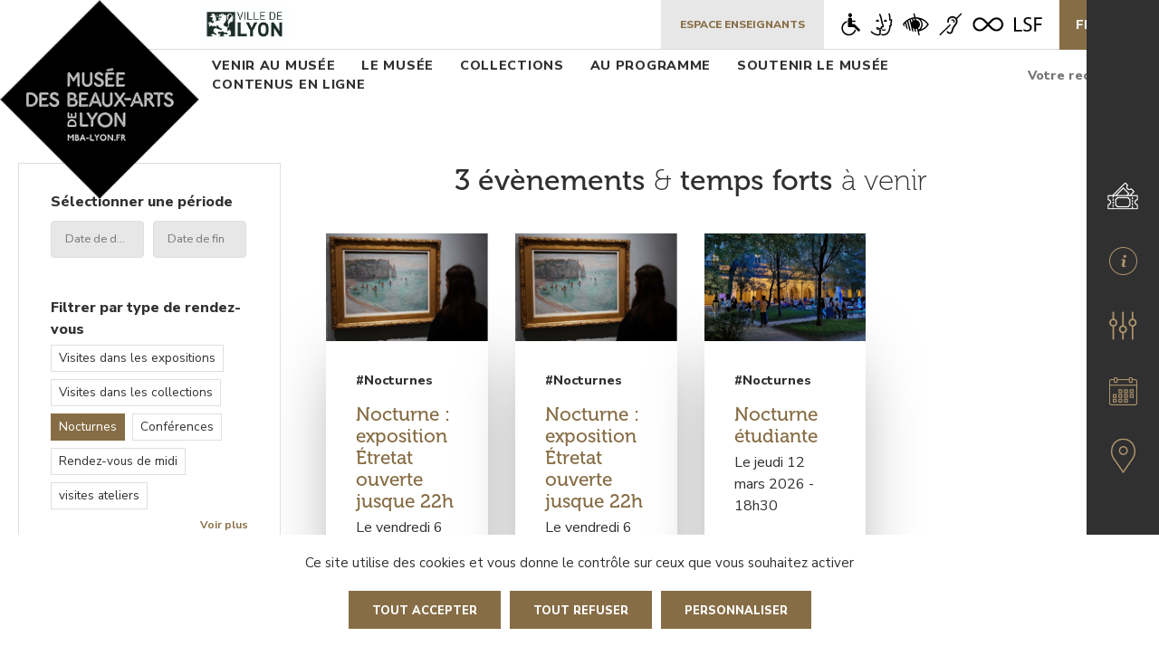

--- FILE ---
content_type: text/html; charset=UTF-8
request_url: https://www.mba-lyon.fr/fr/home_programmation?date_start=&date_end=&appointment_type%5B16%5D=16&op=Rechercher&form_build_id=form-SG_EPJZwClZEJex4odqeQkveQyto1l3KDsuTrv9rPh0&form_id=scheduler_home.formend=&appointment_type%5B16%5D=16&op=Rechercher&form_build_id=form-migaA0m2Mdp-Tfn6awL-Ru7EM4I466BVKgzOXEV4JNg&form_id=scheduler_home.form
body_size: 13897
content:
<!DOCTYPE html>
<html lang="fr" dir="ltr" prefix="content: http://purl.org/rss/1.0/modules/content/  dc: http://purl.org/dc/terms/  foaf: http://xmlns.com/foaf/0.1/  og: http://ogp.me/ns#  rdfs: http://www.w3.org/2000/01/rdf-schema#  schema: http://schema.org/  sioc: http://rdfs.org/sioc/ns#  sioct: http://rdfs.org/sioc/types#  skos: http://www.w3.org/2004/02/skos/core#  xsd: http://www.w3.org/2001/XMLSchema# ">
  <head>
    <meta charset="utf-8" />
<link rel="canonical" href="https://www.mba-lyon.fr/fr/home_programmation" />
<link rel="image_src" href="https://www.mba-lyon.fr/sites/mba/files/medias/images/2023-09/Logo mba petit.png" />
<meta name="description" content="Le musée des Beaux-Arts de Lyon est situé au cœur de la Presqu’île de Lyon, dans le cadre magnifique d’une abbaye du 17e siècle et de son cloître, devenu aujourd’hui un jardin de sculptures. Les collections encyclopédiques du musée présentent en cinq départements et 70 salles, réparties sur 7 000 m2, un panorama de grandes civilisations et d’écoles artistiques de l’Antiquité à nos jours." />
<meta name="abstract" content="Le musée des Beaux-Arts de Lyon est situé au cœur de la Presqu’île de Lyon, dans le cadre magnifique d’une abbaye du 17e siècle et de son cloître, devenu aujourd’hui un jardin de sculptures. Les collections encyclopédiques du musée présentent en cinq départements et 70 salles, réparties sur 7 000 m2, un panorama de grandes civilisations et d’écoles artistiques de l’Antiquité à nos jours." />
<meta name="Generator" content="Drupal 9 (https://www.drupal.org)" />
<meta name="MobileOptimized" content="width" />
<meta name="HandheldFriendly" content="true" />
<meta name="viewport" content="width=device-width, initial-scale=1, shrink-to-fit=no" />
<meta http-equiv="x-ua-compatible" content="ie=edge" />
<link rel="icon" href="/sites/mba/files/favicon-1.png" type="image/png" />

    <title>Recherche des événements du musée | Musée des Beaux Arts</title>
    <link rel="stylesheet" media="all" href="//stackpath.bootstrapcdn.com/bootstrap/4.1.1/css/bootstrap.min.css" />
<link rel="stylesheet" media="all" href="/modules/custom/musees_lyon/schedule_page/css/lightpick.css?t7f6in" />
<link rel="stylesheet" media="all" href="/core/modules/system/css/components/ajax-progress.module.css?t7f6in" />
<link rel="stylesheet" media="all" href="/core/modules/system/css/components/align.module.css?t7f6in" />
<link rel="stylesheet" media="all" href="/core/modules/system/css/components/autocomplete-loading.module.css?t7f6in" />
<link rel="stylesheet" media="all" href="/core/modules/system/css/components/fieldgroup.module.css?t7f6in" />
<link rel="stylesheet" media="all" href="/core/modules/system/css/components/container-inline.module.css?t7f6in" />
<link rel="stylesheet" media="all" href="/core/modules/system/css/components/clearfix.module.css?t7f6in" />
<link rel="stylesheet" media="all" href="/core/modules/system/css/components/details.module.css?t7f6in" />
<link rel="stylesheet" media="all" href="/core/modules/system/css/components/hidden.module.css?t7f6in" />
<link rel="stylesheet" media="all" href="/core/modules/system/css/components/item-list.module.css?t7f6in" />
<link rel="stylesheet" media="all" href="/core/modules/system/css/components/js.module.css?t7f6in" />
<link rel="stylesheet" media="all" href="/core/modules/system/css/components/nowrap.module.css?t7f6in" />
<link rel="stylesheet" media="all" href="/core/modules/system/css/components/position-container.module.css?t7f6in" />
<link rel="stylesheet" media="all" href="/core/modules/system/css/components/progress.module.css?t7f6in" />
<link rel="stylesheet" media="all" href="/core/modules/system/css/components/reset-appearance.module.css?t7f6in" />
<link rel="stylesheet" media="all" href="/core/modules/system/css/components/resize.module.css?t7f6in" />
<link rel="stylesheet" media="all" href="/core/modules/system/css/components/sticky-header.module.css?t7f6in" />
<link rel="stylesheet" media="all" href="/core/modules/system/css/components/system-status-counter.css?t7f6in" />
<link rel="stylesheet" media="all" href="/core/modules/system/css/components/system-status-report-counters.css?t7f6in" />
<link rel="stylesheet" media="all" href="/core/modules/system/css/components/system-status-report-general-info.css?t7f6in" />
<link rel="stylesheet" media="all" href="/core/modules/system/css/components/tabledrag.module.css?t7f6in" />
<link rel="stylesheet" media="all" href="/core/modules/system/css/components/tablesort.module.css?t7f6in" />
<link rel="stylesheet" media="all" href="/core/modules/system/css/components/tree-child.module.css?t7f6in" />
<link rel="stylesheet" media="all" href="/core/modules/views/css/views.module.css?t7f6in" />
<link rel="stylesheet" media="all" href="/modules/custom/tarteaucitron_cookies/css/tarteaucitron.css?t7f6in" />
<link rel="stylesheet" media="all" href="/modules/custom/tarteaucitron_cookies/css/tarteaucitron_custom.css?t7f6in" />
<link rel="stylesheet" media="all" href="/themes/contrib/bootstrap_barrio/css/components/user.css?t7f6in" />
<link rel="stylesheet" media="all" href="/themes/contrib/bootstrap_barrio/css/components/progress.css?t7f6in" />
<link rel="stylesheet" media="all" href="/themes/contrib/bootstrap_barrio/css/components/affix.css?t7f6in" />
<link rel="stylesheet" media="all" href="/themes/contrib/bootstrap_barrio/css/components/alerts.css?t7f6in" />
<link rel="stylesheet" media="all" href="/themes/contrib/bootstrap_barrio/css/components/book.css?t7f6in" />
<link rel="stylesheet" media="all" href="/themes/contrib/bootstrap_barrio/css/components/comments.css?t7f6in" />
<link rel="stylesheet" media="all" href="/themes/contrib/bootstrap_barrio/css/components/contextual.css?t7f6in" />
<link rel="stylesheet" media="all" href="/themes/contrib/bootstrap_barrio/css/components/feed-icon.css?t7f6in" />
<link rel="stylesheet" media="all" href="/themes/contrib/bootstrap_barrio/css/components/field.css?t7f6in" />
<link rel="stylesheet" media="all" href="/themes/contrib/bootstrap_barrio/css/components/header.css?t7f6in" />
<link rel="stylesheet" media="all" href="/themes/contrib/bootstrap_barrio/css/components/help.css?t7f6in" />
<link rel="stylesheet" media="all" href="/themes/contrib/bootstrap_barrio/css/components/icons.css?t7f6in" />
<link rel="stylesheet" media="all" href="/themes/contrib/bootstrap_barrio/css/components/image-button.css?t7f6in" />
<link rel="stylesheet" media="all" href="/themes/contrib/bootstrap_barrio/css/components/item-list.css?t7f6in" />
<link rel="stylesheet" media="all" href="/themes/contrib/bootstrap_barrio/css/components/list-group.css?t7f6in" />
<link rel="stylesheet" media="all" href="/themes/contrib/bootstrap_barrio/css/components/node-preview.css?t7f6in" />
<link rel="stylesheet" media="all" href="/themes/contrib/bootstrap_barrio/css/components/page.css?t7f6in" />
<link rel="stylesheet" media="all" href="/themes/contrib/bootstrap_barrio/css/components/search-form.css?t7f6in" />
<link rel="stylesheet" media="all" href="/themes/contrib/bootstrap_barrio/css/components/shortcut.css?t7f6in" />
<link rel="stylesheet" media="all" href="/themes/contrib/bootstrap_barrio/css/components/sidebar.css?t7f6in" />
<link rel="stylesheet" media="all" href="/themes/contrib/bootstrap_barrio/css/components/site-footer.css?t7f6in" />
<link rel="stylesheet" media="all" href="/themes/contrib/bootstrap_barrio/css/components/skip-link.css?t7f6in" />
<link rel="stylesheet" media="all" href="/themes/contrib/bootstrap_barrio/css/components/table.css?t7f6in" />
<link rel="stylesheet" media="all" href="/themes/contrib/bootstrap_barrio/css/components/tabledrag.css?t7f6in" />
<link rel="stylesheet" media="all" href="/themes/contrib/bootstrap_barrio/css/components/tableselect.css?t7f6in" />
<link rel="stylesheet" media="all" href="/themes/contrib/bootstrap_barrio/css/components/tablesort-indicator.css?t7f6in" />
<link rel="stylesheet" media="all" href="/themes/contrib/bootstrap_barrio/css/components/ui.widget.css?t7f6in" />
<link rel="stylesheet" media="all" href="/themes/contrib/bootstrap_barrio/css/components/tabs.css?t7f6in" />
<link rel="stylesheet" media="all" href="/themes/contrib/bootstrap_barrio/css/components/vertical-tabs.css?t7f6in" />
<link rel="stylesheet" media="all" href="/themes/contrib/bootstrap_barrio/css/components/views.css?t7f6in" />
<link rel="stylesheet" media="all" href="/themes/contrib/bootstrap_barrio/css/components/ui-dialog.css?t7f6in" />
<link rel="stylesheet" media="all" href="/themes/custom/mba/css/style.css?t7f6in" />
<link rel="stylesheet" media="all" href="/themes/contrib/bootstrap_barrio/css/components/form.css?t7f6in" />
<link rel="stylesheet" media="print" href="/themes/contrib/bootstrap_barrio/css/print.css?t7f6in" />

    <script type="application/json" data-drupal-selector="drupal-settings-json">{"path":{"baseUrl":"\/","scriptPath":null,"pathPrefix":"fr\/","currentPath":"home_programmation","currentPathIsAdmin":false,"isFront":false,"currentLanguage":"fr","currentQuery":{"appointment_type":{"16":"16"},"date_end":"","date_start":"","form_build_id":"form-migaA0m2Mdp-Tfn6awL-Ru7EM4I466BVKgzOXEV4JNg","form_id":"scheduler_home.form","op":"Rechercher"}},"pluralDelimiter":"\u0003","suppressDeprecationErrors":true,"ajaxTrustedUrl":{"form_action_p_pvdeGsVG5zNF_XLGPTvYSKCf43t8qZYSwcfZl2uzM":true},"tarteaucitron_cookies":{"config":{"privacy_url":"","panel_hashtag":"cookies","cookie_name":"tarteaucitron","orientation":"bottom","group_services":0,"show_alert_small":0,"cookies_list":0,"adblocker_warning":0,"deny_all_cta":1,"accept_all_cta":1,"high_privacy":1,"handle_browser_dnt_request":0,"remove_credit":1,"show_more_info_link":1,"cookie_domain":"","read_more_link":"","mandatory":1,"icon_src":null,"icon_position":"BottomRight"},"services":{"adobeanalytics":"","alexa":"","amplitude":"","clicky":"","compteur":"","crazyegg":"","clarity":"","etracker":"","ferank_privacy":0,"firebase":"","google_analytics":"UA-34429467-1","google_analytics_gajs":"","google_analytics_gtagjs":"GTM-KPHNP22","get_plus":"","get_quanty":"","hotjar_id":"","hotjar_sv":"","hubspot":"","kameleoon":"","koban_url":"","koban_api_key":"","matomoHost":"https:\/\/stats.lyon.cloud-ed.fr\/","matomoId":"7","matomotm":"","mautic":"","simpleanalytics":0,"twitteruwt":"","visualrevenue":"","webmecanik":"","xiti":"","yandex_metrica":"","abtasty":"","contentsquare":"","google_fonts":"","google_jsapi":0,"google_tag_manager":"","onesignal":"","pingdom":"","stonly":"","tagcommander":"","typekit":"","addthis":"","fbpixel":"","purechat":"","smartsupp":"","tawkto":"","userlike":"","zopim":"","vimeo":0,"youtube":1}},"user":{"uid":0,"permissionsHash":"4d656a27a847a228bb6803d20a990f12cff8553bb0b4fb0ec54734836f3eb4b1"}}</script>
<script src="/sites/mba/files/js/js_w1KLdMjdKIsbtJElCib9hTqKNqb5w247oRZmeXyLh3o.js"></script>

  </head>
  <body class="layout-no-sidebars path-home-programmation">
    <a href="#main-content" class="visually-hidden focusable skip-link">
      Aller au contenu principal
    </a>
    
      <div class="dialog-off-canvas-main-canvas" data-off-canvas-main-canvas>
    
    <header id="header" role="banner">
                    <div class="container">
                
  <div class="first-header">
    
<a href="/fr" title="Accueil" rel="home" class="navbar-brand">
    <h1 class="accesibility-hidden">Accueil - Site musée des beaux arts de Lyon</h1>
    <img src="/sites/mba/files/logo-MBAL-noir_web_250px.png" alt="Accueil" class="img-fluid d-inline-block align-top"/>
</a>

  </div>

            </div>
                            <nav id="mega-menu" class="navbar navbar-expand-lg" role="navigation">
                <div class="container">
                        <button class="navbar-toggler" type="button" data-toggle="collapse" data-target="#navbarText" aria-controls="navbarText" aria-expanded="false" aria-label="Toggle navigation">
    <svg class="hamburger" viewBox="0 0 100 100" width="80" onclick="this.classList.toggle('active')">
      <path
            class="line top"
            d="m 30,33 h 40 c 3.722839,0 7.5,3.126468 7.5,8.578427 0,5.451959 -2.727029,8.421573 -7.5,8.421573 h -20" />
      <path
            class="line middle"
            d="m 30,50 h 40" />
      <path
            class="line bottom"
            d="m 70,67 h -40 c 0,0 -7.5,-0.802118 -7.5,-8.365747 0,-7.563629 7.5,-8.634253 7.5,-8.634253 h 20" />
    </svg>
  </button>
  <div class="collapse navbar-collapse navbar-expand-sm" id="navbarText">
    <div class="row navbar">
      <div class="col-12 second-header-top">

        <div class="second-header-top-left">
          <a href="https://www.lyon.fr" target="_blank"><img class="logo-vdl" src="/themes/custom/mba/img/VDL-monochrome-noir.jpg" alt="Ville de Lyon"></a>
        </div>
        <div class="second-header-top-right">
                      <div id="block-header-link" class="block block-mba-commun block-header-links">
  
    
      <div class="content">
      <div class="header-links">
            <div class="simple-link">
            <a href="/espace-enseignant/espace-enseignant">
                <span>Espace enseignants</span>
            </a>
        </div>
                <div class="image-link">
            <a href="/article/accessibilite-personnes-en-situation-de-handicap" title="publics spécifiques">
                <img src="https://www.mba-lyon.fr/sites/mba/files/header_image/planche.svg" alt="publics spécifiques">
            </a>
        </div>
    </div>

    </div>
  </div>

                                <div class="language-switcher-language-url block block-language block-language-blocklanguage-interface" id="block-selecteurdelangue" role="navigation">
            <div class="content float-right">
            <!--<a href="/fr/home_programmation?appointment_type%5B16%5D=16&amp;date_end=&amp;date_start=&amp;form_build_id=form-migaA0m2Mdp-Tfn6awL-Ru7EM4I466BVKgzOXEV4JNg&amp;form_id=scheduler_home.form&amp;op=Rechercher" class="language-link is-active" hreflang="fr" data-drupal-link-query="{&quot;appointment_type&quot;:{&quot;16&quot;:&quot;16&quot;},&quot;date_end&quot;:&quot;&quot;,&quot;date_start&quot;:&quot;&quot;,&quot;form_build_id&quot;:&quot;form-migaA0m2Mdp-Tfn6awL-Ru7EM4I466BVKgzOXEV4JNg&quot;,&quot;form_id&quot;:&quot;scheduler_home.form&quot;,&quot;op&quot;:&quot;Rechercher&quot;}" data-drupal-link-system-path="home_programmation">French</a> to do: remove this line without breaking the urls -->

                                          <a href="/fr/home_programmation?appointment_type%5B16%5D=16&amp;date_end=&amp;date_start=&amp;form_build_id=form-migaA0m2Mdp-Tfn6awL-Ru7EM4I466BVKgzOXEV4JNg&amp;form_id=scheduler_home.form&amp;op=Rechercher" hreflang="fr" data-drupal-link-query="{&quot;appointment_type&quot;:{&quot;16&quot;:&quot;16&quot;},&quot;date_end&quot;:&quot;&quot;,&quot;date_start&quot;:&quot;&quot;,&quot;form_build_id&quot;:&quot;form-migaA0m2Mdp-Tfn6awL-Ru7EM4I466BVKgzOXEV4JNg&quot;,&quot;form_id&quot;:&quot;scheduler_home.form&quot;,&quot;op&quot;:&quot;Rechercher&quot;}" data-drupal-link-system-path="home_programmation" title="French" lang="fr" aria-label="French" class="is-active">
             Fr
        </a><!--<a href="/en/home_programmation?appointment_type%5B16%5D=16&amp;date_end=&amp;date_start=&amp;form_build_id=form-migaA0m2Mdp-Tfn6awL-Ru7EM4I466BVKgzOXEV4JNg&amp;form_id=scheduler_home.form&amp;op=Rechercher" class="language-link" hreflang="en" data-drupal-link-query="{&quot;appointment_type&quot;:{&quot;16&quot;:&quot;16&quot;},&quot;date_end&quot;:&quot;&quot;,&quot;date_start&quot;:&quot;&quot;,&quot;form_build_id&quot;:&quot;form-migaA0m2Mdp-Tfn6awL-Ru7EM4I466BVKgzOXEV4JNg&quot;,&quot;form_id&quot;:&quot;scheduler_home.form&quot;,&quot;op&quot;:&quot;Rechercher&quot;}" data-drupal-link-system-path="home_programmation">English</a> to do: remove this line without breaking the urls -->

                                          <a href="/en/home_programmation?appointment_type%5B16%5D=16&amp;date_end=&amp;date_start=&amp;form_build_id=form-migaA0m2Mdp-Tfn6awL-Ru7EM4I466BVKgzOXEV4JNg&amp;form_id=scheduler_home.form&amp;op=Rechercher"
             hreflang="en" data-drupal-link-query="{&quot;appointment_type&quot;:{&quot;16&quot;:&quot;16&quot;},&quot;date_end&quot;:&quot;&quot;,&quot;date_start&quot;:&quot;&quot;,&quot;form_build_id&quot;:&quot;form-migaA0m2Mdp-Tfn6awL-Ru7EM4I466BVKgzOXEV4JNg&quot;,&quot;form_id&quot;:&quot;scheduler_home.form&quot;,&quot;op&quot;:&quot;Rechercher&quot;}" data-drupal-link-system-path="home_programmation"
             hreflang="en" data-drupal-link-query="{&quot;appointment_type&quot;:{&quot;16&quot;:&quot;16&quot;},&quot;date_end&quot;:&quot;&quot;,&quot;date_start&quot;:&quot;&quot;,&quot;form_build_id&quot;:&quot;form-migaA0m2Mdp-Tfn6awL-Ru7EM4I466BVKgzOXEV4JNg&quot;,&quot;form_id&quot;:&quot;scheduler_home.form&quot;,&quot;op&quot;:&quot;Rechercher&quot;}" data-drupal-link-system-path="home_programmation" title="English"
             hreflang="en" data-drupal-link-query="{&quot;appointment_type&quot;:{&quot;16&quot;:&quot;16&quot;},&quot;date_end&quot;:&quot;&quot;,&quot;date_start&quot;:&quot;&quot;,&quot;form_build_id&quot;:&quot;form-migaA0m2Mdp-Tfn6awL-Ru7EM4I466BVKgzOXEV4JNg&quot;,&quot;form_id&quot;:&quot;scheduler_home.form&quot;,&quot;op&quot;:&quot;Rechercher&quot;}" data-drupal-link-system-path="home_programmation" title="English" lang="en"
             hreflang="en" data-drupal-link-query="{&quot;appointment_type&quot;:{&quot;16&quot;:&quot;16&quot;},&quot;date_end&quot;:&quot;&quot;,&quot;date_start&quot;:&quot;&quot;,&quot;form_build_id&quot;:&quot;form-migaA0m2Mdp-Tfn6awL-Ru7EM4I466BVKgzOXEV4JNg&quot;,&quot;form_id&quot;:&quot;scheduler_home.form&quot;,&quot;op&quot;:&quot;Rechercher&quot;}" data-drupal-link-system-path="home_programmation" title="English" lang="en" aria-label="English">
             En
        </a>
        </div>
    </div>

                  </div>
      </div>

      <div class="col-12 second-header-bottom">
                  <nav role="navigation" aria-labelledby="block-mainnavigation-menu" id="block-mainnavigation" class="block block-menu navigation menu--main">
            
  <h2 class="sr-only" id="block-mainnavigation-menu">Menu principal</h2>
  

        
        <ul class="clearfix navbar-nav">
                                <li class="nav-item dropdown">
                                                                        <a href="" class="nav-link dropdown-toggle" id="dropdownMenuLink0" data-toggle="dropdown" aria-expanded="false" aria-haspopup="true">Venir au musée</a>
                    <div class="dropdown-menu" aria-labelledby="dropdownMenuLink0">
                                  <div class="row">
                      <div class="col-12 col-lg-3">
              <div class="bloc-sub-menu-link">
                                  <div class="sub-menu">
                    <div class="first-sub-menu"><a href="/fr/article/informations-pratiques" data-drupal-link-system-path="node/7">Informations pratiques</a></div>
                                      </div>
                                  <div class="sub-menu">
                    <div class="first-sub-menu"><a href="/fr/article/billetterie-en-ligne" data-drupal-link-system-path="node/1441">Billetterie en ligne</a></div>
                                      </div>
                                  <div class="sub-menu">
                    <div class="first-sub-menu"><a href="/fr/informations-pratiques/venir-au-musee" data-drupal-link-system-path="node/6">Accès au musée</a></div>
                                      </div>
                                  <div class="sub-menu">
                    <div class="first-sub-menu"><a href="/fr/article/premiere-visite-au-musee" data-drupal-link-system-path="node/1876">Première visite au musée ?</a></div>
                                      </div>
                              </div>
            </div>
                      <div class="col-12 col-lg-3">
              <div class="bloc-sub-menu-link">
                                  <div class="sub-menu">
                    <div class="first-sub-menu"><a href="/fr/article/venir-en-groupe" data-drupal-link-system-path="node/1217">Groupes</a></div>
                                      </div>
                                  <div class="sub-menu">
                    <div class="first-sub-menu"><a href="/fr/article/enfants-familles-0" data-drupal-link-system-path="node/2134">Enfants et familles</a></div>
                                      </div>
                                  <div class="sub-menu">
                    <div class="first-sub-menu"><a href="/fr/audioguides-podcasts-appli-mobile" data-drupal-link-system-path="node/1207">Audioguides, podcasts &amp; application</a></div>
                                      </div>
                                  <div class="sub-menu">
                    <div class="first-sub-menu"><a href="/fr/article/bibliotheque-documentation" data-drupal-link-system-path="node/64">Bibliothèque - Documentation</a></div>
                                      </div>
                              </div>
            </div>
                      <div class="col-12 col-lg-3">
              <div class="bloc-sub-menu-link">
                                  <div class="sub-menu">
                    <div class="first-sub-menu"><a href="/fr/article/restaurant-salon-the" data-drupal-link-system-path="node/68">Salon de thé - restaurant</a></div>
                                      </div>
                                  <div class="sub-menu">
                    <div class="first-sub-menu"><a href="/fr/article/librairie-boutique" data-drupal-link-system-path="node/69">Librairie - Boutique</a></div>
                                      </div>
                                  <div class="sub-menu">
                    <div class="first-sub-menu"><a href="/fr/form/contact-form" data-drupal-link-system-path="webform/contact_form">Contact</a></div>
                                      </div>
                              </div>
            </div>
                          </div>

                    </div>
                            </li>
                                <li class="nav-item dropdown">
                                                                        <a href="" class="nav-link dropdown-toggle" id="dropdownMenuLink1" data-toggle="dropdown" aria-expanded="false" aria-haspopup="true">Le musée</a>
                    <div class="dropdown-menu" aria-labelledby="dropdownMenuLink1">
                                  <div class="row">
                      <div class="col-12 col-lg-3">
              <div class="bloc-sub-menu-link">
                                  <div class="sub-menu">
                    <div class="first-sub-menu"><a href="/fr/historique/labbaye-royale" data-drupal-link-system-path="node/697">L&#039;abbaye royale</a></div>
                                      </div>
                                  <div class="sub-menu">
                    <div class="first-sub-menu"><a href="/fr/article/le-jardin-du-musee" data-drupal-link-system-path="node/71">Le jardin du musée</a></div>
                                      </div>
                                  <div class="sub-menu">
                    <div class="first-sub-menu"><a href="/fr/historique/lhistoire-du-musee" data-drupal-link-system-path="node/12">L&#039;histoire du musée</a></div>
                                      </div>
                                  <div class="sub-menu">
                    <div class="first-sub-menu"><a href="/fr/article/le-musee-aujourdhui" data-drupal-link-system-path="node/886">Le musée aujourd&#039;hui</a></div>
                                      </div>
                              </div>
            </div>
                      <div class="col-12 col-lg-3">
              <div class="bloc-sub-menu-link">
                                  <div class="sub-menu">
                    <div class="first-sub-menu"><a href="/fr/article/le-pole-des-musees-dart-de-lyon" data-drupal-link-system-path="node/1360">Le Pôle des musées d’art</a></div>
                                      </div>
                                  <div class="sub-menu">
                    <div class="first-sub-menu"><a href="/fr/article/le-musee-engage" data-drupal-link-system-path="node/72">Le musée engagé</a></div>
                                      </div>
                                  <div class="sub-menu">
                    <div class="first-sub-menu"><a href="/fr/article/le-musee-durable" data-drupal-link-system-path="node/1946">Le musée durable</a></div>
                                      </div>
                                  <div class="sub-menu">
                    <div class="first-sub-menu"><a href="/fr/article/le-musee-des-etudiants-2025-2026" data-drupal-link-system-path="node/914">Le musée des étudiants</a></div>
                                      </div>
                              </div>
            </div>
                                              <div class="col-12 col-lg-6 biso-img">
                <img src="/sites/mba/files/images_random/Corneille2_580x150px.jpg"
                     alt="Corneille2_580x150px.jpg" class="img">
              </div>
                            </div>

                    </div>
                            </li>
                                <li class="nav-item dropdown">
                                                                        <a href="" class="nav-link dropdown-toggle" id="dropdownMenuLink2" data-toggle="dropdown" aria-expanded="false" aria-haspopup="true">Collections</a>
                    <div class="dropdown-menu" aria-labelledby="dropdownMenuLink2">
                                  <div class="row">
                      <div class="col-12 col-lg-3">
              <div class="bloc-sub-menu-link">
                                  <div class="sub-menu">
                    <div class="first-sub-menu"><a href="/fr/collection-home/decouvrir-les-collections" data-drupal-link-system-path="node/82">Découvrir les collections</a></div>
                                      </div>
                                  <div class="sub-menu">
                    <div class="first-sub-menu"><a href="/fr/article/collections-en-ligne" data-drupal-link-system-path="node/466">Collections en ligne : Accès au portail</a></div>
                                      </div>
                                  <div class="sub-menu">
                    <div class="first-sub-menu"><a href="/fr/historique/acquisitions-achats-dons-legs" data-drupal-link-system-path="node/17">Acquisitions : achats, dons, legs...</a></div>
                                      </div>
                                  <div class="sub-menu">
                    <div class="first-sub-menu"><a href="/fr/article/restaurations-0" data-drupal-link-system-path="node/834">Restaurations</a></div>
                                      </div>
                              </div>
            </div>
                      <div class="col-12 col-lg-3">
              <div class="bloc-sub-menu-link">
                                  <div class="sub-menu">
                    <div class="first-sub-menu"><a href="/fr/article/travaux-de-recherche" data-drupal-link-system-path="node/847">Travaux de recherche</a></div>
                                      </div>
                                  <div class="sub-menu">
                    <div class="first-sub-menu"><a href="/fr/article/le-musee-sur-google-arts-and-culture" data-drupal-link-system-path="node/74">Google Arts &amp; Culture</a></div>
                                      </div>
                                  <div class="sub-menu">
                    <div class="first-sub-menu"><a href="/fr/type-de-collection/tableaux-en-gigapixel" data-drupal-link-system-path="node/909">Œuvres en Gigapixel</a></div>
                                      </div>
                                  <div class="sub-menu">
                    <div class="first-sub-menu"><a href="/fr/article/oeuvres-en-pret" data-drupal-link-system-path="node/1013">Œuvres en prêt</a></div>
                                      </div>
                              </div>
            </div>
                                              <div class="col-12 col-lg-6 biso-img">
                <img src="/sites/mba/files/images_random/Corneille2_580x150px.jpg"
                     alt="Corneille2_580x150px.jpg" class="img">
              </div>
                            </div>

                    </div>
                            </li>
                                <li class="nav-item dropdown">
                                                                        <a href="/fr/home_programmation" class="nav-link active dropdown-toggle" id="dropdownMenuLink3" data-toggle="dropdown" aria-expanded="false" aria-haspopup="true" data-drupal-link-system-path="home_programmation">Au programme</a>
                    <div class="dropdown-menu" aria-labelledby="dropdownMenuLink3">
                                  <div class="row">
                      <div class="col-12 col-lg-3">
              <div class="bloc-sub-menu-link">
                                  <div class="sub-menu">
                    <div class="first-sub-menu"><a href="/fr/article/voir-jusquen-mars-au-musee" data-drupal-link-system-path="node/1438">Programme : septembre-mars au musée</a></div>
                                      </div>
                                  <div class="sub-menu">
                    <div class="first-sub-menu"><a href="/fr/article/expositions-en-cours" data-drupal-link-system-path="node/1536">Exposition en cours</a></div>
                                      </div>
                                  <div class="sub-menu">
                    <div class="first-sub-menu"><a href="/fr/article/exposition-venir" data-drupal-link-system-path="node/635">Exposition à venir</a></div>
                                      </div>
                                  <div class="sub-menu">
                    <div class="first-sub-menu"><a href="/fr/article/expositions-archivees-depuis-2003" data-drupal-link-system-path="node/590">Expositions archivées</a></div>
                                      </div>
                              </div>
            </div>
                      <div class="col-12 col-lg-3">
              <div class="bloc-sub-menu-link">
                                  <div class="sub-menu">
                    <div class="first-sub-menu"><a href="/fr/expositions-dossier-mbalyon/archives" data-drupal-link-system-path="node/1120">Expositions-dossier archivées</a></div>
                                      </div>
                                  <div class="sub-menu">
                    <div class="first-sub-menu"><a href="https://www.mba-lyon.fr/fr/home_programmation">AGENDA</a></div>
                                      </div>
                              </div>
            </div>
                                              <div class="col-12 col-lg-6 biso-img">
                <img src="/sites/mba/files/images_random/Corneille2_580x150px.jpg"
                     alt="Corneille2_580x150px.jpg" class="img">
              </div>
                            </div>

                    </div>
                            </li>
                                <li class="nav-item dropdown">
                                                                        <a href="/fr/article/entreprises-mecenes-de-projets" class="nav-link dropdown-toggle" id="dropdownMenuLink4" data-toggle="dropdown" aria-expanded="false" aria-haspopup="true" data-drupal-link-system-path="node/776">Soutenir le musée</a>
                    <div class="dropdown-menu" aria-labelledby="dropdownMenuLink4">
                                  <div class="row">
                      <div class="col-12 col-lg-3">
              <div class="bloc-sub-menu-link">
                                  <div class="sub-menu">
                    <div class="first-sub-menu"><a href="/fr/article/entreprises-mecenes-de-projets" data-drupal-link-system-path="node/776">Entreprises mécènes de projets</a></div>
                                      </div>
                                  <div class="sub-menu">
                    <div class="first-sub-menu"><a href="/fr/article/adherer-au-club-du-musee-saint-pierre" data-drupal-link-system-path="node/70">Club du musée Saint-Pierre</a></div>
                                      </div>
                                  <div class="sub-menu">
                    <div class="first-sub-menu"><a href="/fr/article/rejoignez-le-cercle-poussin" data-drupal-link-system-path="node/73">Individuels - Cercle Poussin</a></div>
                                      </div>
                                  <div class="sub-menu">
                    <div class="first-sub-menu"><a href="/fr/article/les-amis-du-musee" data-drupal-link-system-path="node/524">Individuels - Amis du musée</a></div>
                                      </div>
                              </div>
            </div>
                      <div class="col-12 col-lg-3">
              <div class="bloc-sub-menu-link">
                                  <div class="sub-menu">
                    <div class="first-sub-menu"><a href="/fr/article/recevoir-au-musee" data-drupal-link-system-path="node/696">Recevoir au musée</a></div>
                                      </div>
                                  <div class="sub-menu">
                    <div class="first-sub-menu"><a href="/fr/article/souscriptions-passees" data-drupal-link-system-path="node/735">Souscriptions passées</a></div>
                                      </div>
                              </div>
            </div>
                                              <div class="col-12 col-lg-6 biso-img">
                <img src="/sites/mba/files/images_random/Corneille2_580x150px.jpg"
                     alt="Corneille2_580x150px.jpg" class="img">
              </div>
                            </div>

                    </div>
                            </li>
                                <li class="nav-item">
                                                    <a href="/fr/ressources-home/contenus-en-ligne" class="nav-link" data-drupal-link-system-path="node/79">Contenus en ligne</a>
                            </li>
                <li class="nav-line"></li>
    </ul>
  



  </nav>

        
                  <div id="block-search" class="block block-block-content block-block-contentf51458d2-a704-4aed-98a5-a7203a50ee5f">
  
    
      <div class="content">
      
            <div class="clearfix text-formatted field field--name-body field--type-text-with-summary field--label-hidden field__item"><ul class="navbar-nav second-nav">
	<li class="nav-item search">
	<p class="sr-only"><label class="nav-link nav-search" for="search_box">Rechercher</label></p>
	<div class="search_form">
	<form accept-charset="UTF-8" action="/recherche" data-drupal-form-fields="edit-search-api-fulltext" id="views-exposed-form-search-page-1" method="get">
	<div class="form-title d-flex justify-content-between align-items-center"><label class="accesibility-global-search">Rechercher sur le site</label><input data-drupal-selector="edit-search-api-fulltext" id="search_api_fulltext" name="search_api_fulltext" placeholder="Votre recherche" type="search" value="" /><button class="btn-ok" data-drupal-selector="edit-submit-search" id="edit-submit-search" type="submit" value="Rechercher"><span class="sr-only">Rechercher</span> <svg style="enable-background:new 0 0 200.9 201;" version="1.1" viewbox="0 0 200.9 201" x="0px" xml:space="preserve" xmlns="http://www.w3.org/2000/svg" xmlns:xlink="http://www.w3.org/1999/xlink" y="0px">
	<style type="text/css">
<!--/*--><![CDATA[/* ><!--*/
.st0{fill-rule:evenodd;clip-rule:evenodd;}
	
/*--><!]]>*/
</style>
	<path class="st0" d="M195.3,171.7l-43.5-43.5c-0.2-0.2-0.5-0.4-0.7-0.6c8.6-13,13.6-28.5,13.6-45.2C164.7,36.9,127.8,0,82.3,0&#10;                                      S0,36.9,0,82.3c0,45.5,36.9,82.3,82.3,82.3c16.7,0,32.3-5,45.2-13.6c0.2,0.2,0.4,0.5,0.6,0.7l43.5,43.5c6.5,6.5,17.1,6.5,23.7,0&#10;                                      C201.9,188.8,201.9,178.2,195.3,171.7z M82.3,136.1c-29.7,0-53.8-24.1-53.8-53.8c0-29.7,24.1-53.8,53.8-53.8&#10;                                      c29.7,0,53.8,24.1,53.8,53.8C136.1,112,112,136.1,82.3,136.1z"> </path> </svg></button></div>
	</form>
	</div>
	</li>
</ul>
</div>
      
    </div>
  </div>

              </div>
    </div>
  </div>

                </div>
            </nav>
            </header>

    <main role="main" id="main-content">
                    <div class="strate-white content-resize">
                <div class="container">
                                            <div class="row">
                                                       <div class="col-12 content-with-sticky-menu">
                                  <div data-drupal-messages-fallback class="hidden"></div><div id="block-mba-content" class="block block-system block-system-main-block">
  
    
      <div class="content">
      
<form class="scheduler-homeform" data-drupal-selector="scheduler-homeform" action="/fr/home_programmation?date_start=&amp;date_end=&amp;appointment_type%5B16%5D=16&amp;op=Rechercher&amp;form_build_id=form-migaA0m2Mdp-Tfn6awL-Ru7EM4I466BVKgzOXEV4JNg&amp;form_id=scheduler_home.form" method="get" id="scheduler-homeform" accept-charset="UTF-8">
  <div class="special-TopPage">
    <div class="LAME-content special-BottomPage row">
        <div class="col-12 col-md-4 col-lg-3 LAME-filtre">
            
<span class="label">Sélectionner une période</span>
<div class="form-date-start">
  <label class="form-label"  for="edit-date-start">
    <div class="accesibility-hidden"><label for="edit-date-start">Date de début</label></div>
    <input placeholder="Date de début" autocomplete="off" data-twig-suggestion="scheduler-homeform" data-drupal-selector="edit-date-start" type="text" id="edit-date-start" name="date_start" value="" size="60" maxlength="128" class="form-text">
  </label>
</div>
<div class="form-date-end">
  <label class="form-label"  for="edit-date-end">
    <div class="accesibility-hidden"><label for="edit-date-end">Date de fin</label></div>
    <input placeholder="Date de fin" autocomplete="off" data-twig-suggestion="scheduler-homeform" data-drupal-selector="edit-date-end" type="text" id="edit-date-end" name="date_end" value="" size="60" maxlength="128" class="form-text">
  </label>
</div>
<fieldset data-twig-suggestion="scheduler-homeform" data-drupal-selector="edit-appointment-type" id="edit-appointment-type--wrapper" class="fieldgroup form-composite js-form-item form-item js-form-wrapper form-group">
      <legend>
    <span class="fieldset-legend">Filtrer par type de rendez-vous</span>
  </legend>
  <div class="fieldset-wrapper">
            <div id="edit-appointment-type" class="checkbox btn-group-toggle" data-toggle="buttons">
<label  class="btn btn-secondary" for="edit-appointment-type-14">
  <input data-twig-suggestion="scheduler-homeform" data-drupal-selector="edit-appointment-type-14" type="checkbox" id="edit-appointment-type-14" name="appointment_type[14]" value="14" class="form-checkbox">Visites dans les expositions
</label>
<label  class="btn btn-secondary" for="edit-appointment-type-15">
  <input data-twig-suggestion="scheduler-homeform" data-drupal-selector="edit-appointment-type-15" type="checkbox" id="edit-appointment-type-15" name="appointment_type[15]" value="15" class="form-checkbox">Visites dans les collections
</label>
<label  class="btn btn-secondary" for="edit-appointment-type-16">
  <input data-twig-suggestion="scheduler-homeform" data-drupal-selector="edit-appointment-type-16" type="checkbox" id="edit-appointment-type-16" name="appointment_type[16]" value="16" checked="checked" class="form-checkbox">Nocturnes
</label>
<label  class="btn btn-secondary" for="edit-appointment-type-17">
  <input data-twig-suggestion="scheduler-homeform" data-drupal-selector="edit-appointment-type-17" type="checkbox" id="edit-appointment-type-17" name="appointment_type[17]" value="17" class="form-checkbox">Conférences
</label>
<label  class="btn btn-secondary" for="edit-appointment-type-202">
  <input data-twig-suggestion="scheduler-homeform" data-drupal-selector="edit-appointment-type-202" type="checkbox" id="edit-appointment-type-202" name="appointment_type[202]" value="202" class="form-checkbox">Rendez-vous de midi
</label>
<label  class="btn btn-secondary" for="edit-appointment-type-232">
  <input data-twig-suggestion="scheduler-homeform" data-drupal-selector="edit-appointment-type-232" type="checkbox" id="edit-appointment-type-232" name="appointment_type[232]" value="232" class="form-checkbox">visites ateliers
</label>
<label  class="btn btn-secondary" for="edit-appointment-type-235">
  <input data-twig-suggestion="scheduler-homeform" data-drupal-selector="edit-appointment-type-235" type="checkbox" id="edit-appointment-type-235" name="appointment_type[235]" value="235" class="form-checkbox">Événement
</label>
<label  class="btn btn-secondary" for="edit-appointment-type-271">
  <input data-twig-suggestion="scheduler-homeform" data-drupal-selector="edit-appointment-type-271" type="checkbox" id="edit-appointment-type-271" name="appointment_type[271]" value="271" class="form-checkbox">Dialogues Art et science
</label>
<label  class="btn btn-secondary" for="edit-appointment-type-293">
  <input data-twig-suggestion="scheduler-homeform" data-drupal-selector="edit-appointment-type-293" type="checkbox" id="edit-appointment-type-293" name="appointment_type[293]" value="293" class="form-checkbox">Visites commentées d'Histoire de l'art
</label>
<label  class="btn btn-secondary" for="edit-appointment-type-296">
  <input data-twig-suggestion="scheduler-homeform" data-drupal-selector="edit-appointment-type-296" type="checkbox" id="edit-appointment-type-296" name="appointment_type[296]" value="296" class="form-checkbox">Visites LSF
</label>
<label  class="btn btn-secondary" for="edit-appointment-type-297">
  <input data-twig-suggestion="scheduler-homeform" data-drupal-selector="edit-appointment-type-297" type="checkbox" id="edit-appointment-type-297" name="appointment_type[297]" value="297" class="form-checkbox">Visites DBDD
</label>
<label  class="btn btn-secondary" for="edit-appointment-type-301">
  <input data-twig-suggestion="scheduler-homeform" data-drupal-selector="edit-appointment-type-301" type="checkbox" id="edit-appointment-type-301" name="appointment_type[301]" value="301" class="form-checkbox">RDV Fast and curious
</label></div>
<a id="more-appointment-type" class="more-filters" style="display: none">Voir plus</a>

          </div>
</fieldset>
<fieldset data-twig-suggestion="scheduler-homeform" data-drupal-selector="edit-event" id="edit-event--wrapper" class="fieldgroup form-composite js-form-item form-item js-form-wrapper form-group">
      <legend>
    <span class="fieldset-legend">Filtrer par évènement</span>
  </legend>
  <div class="fieldset-wrapper">
            <div id="edit-event" class="checkbox btn-group-toggle" data-toggle="buttons">
<label  class="btn btn-secondary" for="edit-event-5">
  <input data-twig-suggestion="scheduler-homeform" data-drupal-selector="edit-event-5" type="checkbox" id="edit-event-5" name="event[5]" value="5" class="form-checkbox">Nuit des musées
</label>
<label  class="btn btn-secondary" for="edit-event-20">
  <input data-twig-suggestion="scheduler-homeform" data-drupal-selector="edit-event-20" type="checkbox" id="edit-event-20" name="event[20]" value="20" class="form-checkbox">Rendez-vous aux jardins
</label>
<label  class="btn btn-secondary" for="edit-event-22">
  <input data-twig-suggestion="scheduler-homeform" data-drupal-selector="edit-event-22" type="checkbox" id="edit-event-22" name="event[22]" value="22" class="form-checkbox">Quais du polar
</label>
<label  class="btn btn-secondary" for="edit-event-103">
  <input data-twig-suggestion="scheduler-homeform" data-drupal-selector="edit-event-103" type="checkbox" id="edit-event-103" name="event[103]" value="103" class="form-checkbox">Exposition
</label>
<label  class="btn btn-secondary" for="edit-event-164">
  <input data-twig-suggestion="scheduler-homeform" data-drupal-selector="edit-event-164" type="checkbox" id="edit-event-164" name="event[164]" value="164" class="form-checkbox">Danse au musée
</label>
<label  class="btn btn-secondary" for="edit-event-203">
  <input data-twig-suggestion="scheduler-homeform" data-drupal-selector="edit-event-203" type="checkbox" id="edit-event-203" name="event[203]" value="203" class="form-checkbox">Assises internationales du roman
</label>
<label  class="btn btn-secondary" for="edit-event-212">
  <input data-twig-suggestion="scheduler-homeform" data-drupal-selector="edit-event-212" type="checkbox" id="edit-event-212" name="event[212]" value="212" class="form-checkbox">Collections
</label>
<label  class="btn btn-secondary" for="edit-event-216">
  <input data-twig-suggestion="scheduler-homeform" data-drupal-selector="edit-event-216" type="checkbox" id="edit-event-216" name="event[216]" value="216" class="form-checkbox">Exposition archivée
</label>
<label  class="btn btn-secondary" for="edit-event-233">
  <input data-twig-suggestion="scheduler-homeform" data-drupal-selector="edit-event-233" type="checkbox" id="edit-event-233" name="event[233]" value="233" class="form-checkbox">Rendez-vous de midi
</label>
<label  class="btn btn-secondary" for="edit-event-236">
  <input data-twig-suggestion="scheduler-homeform" data-drupal-selector="edit-event-236" type="checkbox" id="edit-event-236" name="event[236]" value="236" class="form-checkbox">Créations musicales
</label>
<label  class="btn btn-secondary" for="edit-event-243">
  <input data-twig-suggestion="scheduler-homeform" data-drupal-selector="edit-event-243" type="checkbox" id="edit-event-243" name="event[243]" value="243" class="form-checkbox">Festival Latin-grec
</label>
<label  class="btn btn-secondary" for="edit-event-244">
  <input data-twig-suggestion="scheduler-homeform" data-drupal-selector="edit-event-244" type="checkbox" id="edit-event-244" name="event[244]" value="244" class="form-checkbox">Musique au musée
</label>
<label  class="btn btn-secondary" for="edit-event-246">
  <input data-twig-suggestion="scheduler-homeform" data-drupal-selector="edit-event-246" type="checkbox" id="edit-event-246" name="event[246]" value="246" class="form-checkbox">LSF Sourds malentendants
</label>
<label  class="btn btn-secondary" for="edit-event-247">
  <input data-twig-suggestion="scheduler-homeform" data-drupal-selector="edit-event-247" type="checkbox" id="edit-event-247" name="event[247]" value="247" class="form-checkbox">DBDD Aveugles malvoyants
</label>
<label  class="btn btn-secondary" for="edit-event-248">
  <input data-twig-suggestion="scheduler-homeform" data-drupal-selector="edit-event-248" type="checkbox" id="edit-event-248" name="event[248]" value="248" class="form-checkbox">Événement
</label>
<label  class="btn btn-secondary" for="edit-event-255">
  <input data-twig-suggestion="scheduler-homeform" data-drupal-selector="edit-event-255" type="checkbox" id="edit-event-255" name="event[255]" value="255" class="form-checkbox">En ligne
</label>
<label  class="btn btn-secondary" for="edit-event-269">
  <input data-twig-suggestion="scheduler-homeform" data-drupal-selector="edit-event-269" type="checkbox" id="edit-event-269" name="event[269]" value="269" class="form-checkbox">Exposition
</label>
<label  class="btn btn-secondary" for="edit-event-272">
  <input data-twig-suggestion="scheduler-homeform" data-drupal-selector="edit-event-272" type="checkbox" id="edit-event-272" name="event[272]" value="272" class="form-checkbox">Dialogues Art et science
</label>
<label  class="btn btn-secondary" for="edit-event-273">
  <input data-twig-suggestion="scheduler-homeform" data-drupal-selector="edit-event-273" type="checkbox" id="edit-event-273" name="event[273]" value="273" class="form-checkbox">Visites en famille
</label>
<label  class="btn btn-secondary" for="edit-event-274">
  <input data-twig-suggestion="scheduler-homeform" data-drupal-selector="edit-event-274" type="checkbox" id="edit-event-274" name="event[274]" value="274" class="form-checkbox">visites-ateliers
</label>
<label  class="btn btn-secondary" for="edit-event-275">
  <input data-twig-suggestion="scheduler-homeform" data-drupal-selector="edit-event-275" type="checkbox" id="edit-event-275" name="event[275]" value="275" class="form-checkbox">Nocturnes
</label>
<label  class="btn btn-secondary" for="edit-event-277">
  <input data-twig-suggestion="scheduler-homeform" data-drupal-selector="edit-event-277" type="checkbox" id="edit-event-277" name="event[277]" value="277" class="form-checkbox">Conférence
</label>
<label  class="btn btn-secondary" for="edit-event-279">
  <input data-twig-suggestion="scheduler-homeform" data-drupal-selector="edit-event-279" type="checkbox" id="edit-event-279" name="event[279]" value="279" class="form-checkbox">Coup de cœur dans les collections
</label>
<label  class="btn btn-secondary" for="edit-event-281">
  <input data-twig-suggestion="scheduler-homeform" data-drupal-selector="edit-event-281" type="checkbox" id="edit-event-281" name="event[281]" value="281" class="form-checkbox">Archive exhibition
</label>
<label  class="btn btn-secondary" for="edit-event-282">
  <input data-twig-suggestion="scheduler-homeform" data-drupal-selector="edit-event-282" type="checkbox" id="edit-event-282" name="event[282]" value="282" class="form-checkbox">Acquisition
</label>
<label  class="btn btn-secondary" for="edit-event-284">
  <input data-twig-suggestion="scheduler-homeform" data-drupal-selector="edit-event-284" type="checkbox" id="edit-event-284" name="event[284]" value="284" class="form-checkbox">Visites restauration d'œuvres
</label>
<label  class="btn btn-secondary" for="edit-event-285">
  <input data-twig-suggestion="scheduler-homeform" data-drupal-selector="edit-event-285" type="checkbox" id="edit-event-285" name="event[285]" value="285" class="form-checkbox">visites dans les expositions
</label>
<label  class="btn btn-secondary" for="edit-event-286">
  <input data-twig-suggestion="scheduler-homeform" data-drupal-selector="edit-event-286" type="checkbox" id="edit-event-286" name="event[286]" value="286" class="form-checkbox">Activités dans l'exposition
</label>
<label  class="btn btn-secondary" for="edit-event-290">
  <input data-twig-suggestion="scheduler-homeform" data-drupal-selector="edit-event-290" type="checkbox" id="edit-event-290" name="event[290]" value="290" class="form-checkbox">Exposition hors les murs
</label>
<label  class="btn btn-secondary" for="edit-event-291">
  <input data-twig-suggestion="scheduler-homeform" data-drupal-selector="edit-event-291" type="checkbox" id="edit-event-291" name="event[291]" value="291" class="form-checkbox">visites dans les collections
</label>
<label  class="btn btn-secondary" for="edit-event-295">
  <input data-twig-suggestion="scheduler-homeform" data-drupal-selector="edit-event-295" type="checkbox" id="edit-event-295" name="event[295]" value="295" class="form-checkbox">visites histoire de l'art
</label>
<label  class="btn btn-secondary" for="edit-event-299">
  <input data-twig-suggestion="scheduler-homeform" data-drupal-selector="edit-event-299" type="checkbox" id="edit-event-299" name="event[299]" value="299" class="form-checkbox">Événement étudiants
</label></div>
<a id="more-event" class="more-filters" style="display: none">Voir plus</a>

          </div>
</fieldset>
<fieldset data-twig-suggestion="scheduler-homeform" data-drupal-selector="edit-audience" id="edit-audience--wrapper" class="fieldgroup form-composite js-form-item form-item js-form-wrapper form-group">
      <legend>
    <span class="fieldset-legend">Filtrer par public</span>
  </legend>
  <div class="fieldset-wrapper">
            <div id="edit-audience" class="checkbox btn-group-toggle" data-toggle="buttons">
<label  class="btn btn-secondary" for="edit-audience-2">
  <input data-twig-suggestion="scheduler-homeform" data-drupal-selector="edit-audience-2" type="checkbox" id="edit-audience-2" name="audience[2]" value="2" class="form-checkbox">Tout public
</label>
<label  class="btn btn-secondary" for="edit-audience-3">
  <input data-twig-suggestion="scheduler-homeform" data-drupal-selector="edit-audience-3" type="checkbox" id="edit-audience-3" name="audience[3]" value="3" class="form-checkbox">Enfants
</label>
<label  class="btn btn-secondary" for="edit-audience-25">
  <input data-twig-suggestion="scheduler-homeform" data-drupal-selector="edit-audience-25" type="checkbox" id="edit-audience-25" name="audience[25]" value="25" class="form-checkbox">Étudiants
</label>
<label  class="btn btn-secondary" for="edit-audience-171">
  <input data-twig-suggestion="scheduler-homeform" data-drupal-selector="edit-audience-171" type="checkbox" id="edit-audience-171" name="audience[171]" value="171" class="form-checkbox">En famille
</label>
<label  class="btn btn-secondary" for="edit-audience-219">
  <input data-twig-suggestion="scheduler-homeform" data-drupal-selector="edit-audience-219" type="checkbox" id="edit-audience-219" name="audience[219]" value="219" class="form-checkbox">Adultes
</label>
<label  class="btn btn-secondary" for="edit-audience-241">
  <input data-twig-suggestion="scheduler-homeform" data-drupal-selector="edit-audience-241" type="checkbox" id="edit-audience-241" name="audience[241]" value="241" class="form-checkbox">Personnes sourdes et malentendantes
</label>
<label  class="btn btn-secondary" for="edit-audience-242">
  <input data-twig-suggestion="scheduler-homeform" data-drupal-selector="edit-audience-242" type="checkbox" id="edit-audience-242" name="audience[242]" value="242" class="form-checkbox">Personnes aveugles et malvoyantes
</label></div>
<a id="more-audience" class="more-filters" style="display: none">Voir plus</a>

          </div>
</fieldset>
<input data-twig-suggestion="scheduler-homeform" data-drupal-selector="edit-submit" type="submit" id="edit-submit" name="op" value="Recherche" class="button js-form-submit form-submit btn btn-primary form-control" />
<input autocomplete="off" data-twig-suggestion="scheduler-homeform" data-drupal-selector="form-k2p0qj0qdhdyoqjewtwmihgvroutjo5gzwsnvxqdtxi" type="hidden" name="form_build_id" value="form-k2P0qJ0qDhdYoqJeWtWMIHGvrouTjo5gZWsNvxQDtXI" class="form-control" />
<input data-twig-suggestion="scheduler-homeform" data-drupal-selector="edit-scheduler-homeform" type="hidden" name="form_id" value="scheduler_home.form" class="form-control" />

            <a href="?" class="button-reset button js-form-submit form-submit btn btn-primary form-control">Supprimer les filtres</a>
            <a href="?past=TRUE" class="btn-03">Consulter les anciens événements</a>
        </div>
        <div class="col-12 col-md-8 col-lg-9 pl-50">
                            <div class="row">
                    <div class="col-12 number">
                      <h2 class="title-schedule"><span class="bold">3 évènements</span> & <span class="bold">temps forts</span> à venir</h2>
                    </div>
                </div>
                                    <div class="row">
                                                    <div class="card scroll-effect-bloc col-lg-6 col-xl-3 col-12">
                                <div class="card-img-top slider-img-center schedule-card-form">
                                    <img src="https://www.mba-lyon.fr/sites/mba/files/medias/images/2026-01/monet-dijon.jpg" class="img" alt="Monet Etretat">
                                </div>
                                <div class="card-body">
                                    <div class="field--name-field-pc-appointment-type">
                                                                                    #Nocturnes
                                                                                                                    </div>
                                    <h3>Nocturne : exposition Étretat ouverte jusque 22h</h3>
                                        Le vendredi 6 février 2026 - 18h45
                                                                           <a href="/fr/fiche-programmation/nocturne-exposition-etretat-ouverte-jusque-22h-0" class="btn-04" title="Accéder à la page Nocturne : exposition Étretat ouverte jusque 22h">
                                      <span class="accesibility-hidden">Accéder à la page Nocturne : exposition Étretat ouverte jusque 22h</span>
                                        <svg version="1.1" xmlns="http://www.w3.org/2000/svg" xmlns:xlink="http://www.w3.org/1999/xlink" x="0px" y="0px" viewBox="0 0 25 25" style="enable-background:new 0 0 25 25;" xml:space="preserve">
                                        <g>
                                            <path class="st0" d="M15.6,0v9.7h9.1v5.5h-9.1V25H9.4v-9.8H0.3V9.7h9.1V0H15.6z"></path>
                                        </g>
                                        </svg>
                                    </a>
                                </div>
                            </div>
                                                    <div class="card scroll-effect-bloc col-lg-6 col-xl-3 col-12">
                                <div class="card-img-top slider-img-center schedule-card-form">
                                    <img src="https://www.mba-lyon.fr/sites/mba/files/medias/images/2026-01/monet-dijon.jpg" class="img" alt="Monet Etretat">
                                </div>
                                <div class="card-body">
                                    <div class="field--name-field-pc-appointment-type">
                                                                                    #Nocturnes
                                                                                                                    </div>
                                    <h3>Nocturne : exposition Étretat ouverte jusque 22h</h3>
                                        Le vendredi 6 février 2026 - 19h45
                                                                           <a href="/fr/fiche-programmation/nocturne-exposition-etretat-ouverte-jusque-22h-0" class="btn-04" title="Accéder à la page Nocturne : exposition Étretat ouverte jusque 22h">
                                      <span class="accesibility-hidden">Accéder à la page Nocturne : exposition Étretat ouverte jusque 22h</span>
                                        <svg version="1.1" xmlns="http://www.w3.org/2000/svg" xmlns:xlink="http://www.w3.org/1999/xlink" x="0px" y="0px" viewBox="0 0 25 25" style="enable-background:new 0 0 25 25;" xml:space="preserve">
                                        <g>
                                            <path class="st0" d="M15.6,0v9.7h9.1v5.5h-9.1V25H9.4v-9.8H0.3V9.7h9.1V0H15.6z"></path>
                                        </g>
                                        </svg>
                                    </a>
                                </div>
                            </div>
                                                    <div class="card scroll-effect-bloc col-lg-6 col-xl-3 col-12">
                                <div class="card-img-top slider-img-center schedule-card-form">
                                    <img src="https://www.mba-lyon.fr/sites/mba/files/medias/images/2025-02/nocturne-etudiante-jardin.jpg" class="img" alt="Nocturne étudiante jardin">
                                </div>
                                <div class="card-body">
                                    <div class="field--name-field-pc-appointment-type">
                                                                                    #Nocturnes
                                                                                                                    </div>
                                    <h3>Nocturne étudiante </h3>
                                        Le jeudi 12 mars 2026 - 18h30
                                                                           <a href="/fr/fiche-programmation/nocturne-etudiante" class="btn-04" title="Accéder à la page Nocturne étudiante ">
                                      <span class="accesibility-hidden">Accéder à la page Nocturne étudiante </span>
                                        <svg version="1.1" xmlns="http://www.w3.org/2000/svg" xmlns:xlink="http://www.w3.org/1999/xlink" x="0px" y="0px" viewBox="0 0 25 25" style="enable-background:new 0 0 25 25;" xml:space="preserve">
                                        <g>
                                            <path class="st0" d="M15.6,0v9.7h9.1v5.5h-9.1V25H9.4v-9.8H0.3V9.7h9.1V0H15.6z"></path>
                                        </g>
                                        </svg>
                                    </a>
                                </div>
                            </div>
                                            </div>
                                
                    </div>
    </div>
    
</div>

</form>

    </div>
  </div>


<div class="back-to-top-container" id="gotop_btn">
  <div class="arrow-container">
    <a href="#top" class="button">
      <svg xmlns="http://www.w3.org/2000/svg" viewBox="0 0 24 24">
        <path d="M15.41 7.41L14 6l-6 6 6 6 1.41-1.41L10.83 12z"/>
        <path d="M0 0h24v24H0z" fill="none"/>
      </svg>
      <div class="accesibility-back-to-top">Retour en haut de page</div>
    </a>
  </div>
</div>


                              </div>
                              <div class="sticky-barre">
                                  <div class="sticky-menu">
    <div class="bloc-sticky-barre-container">
  <div class="views-element-container block block-views block-views-blockbloc-sticky-barre-block-sb" id="block-views-block-bloc-sticky-barre-block-sb">
          <div class="content">
        <div class="lateral-bar">
          <div class="">
            <div><div class="lateral-btns view view-bloc-sticky-barre view-id-bloc_sticky_barre view-display-id-block_sb js-view-dom-id-ec6856d6fbb5701eab277d81705811bb0e8f0748d1af316e59cffcdd98791428">
          <div class="views-row">
        <a href="https://mba-lyon.tickeasy.com/fr-FR/" class="lateral-btn" title="Accéder à la page Billetterie">
      <div class="lateral-btn-block"><div class="lateral-btn-label"><span>Billetterie</span></div></div>
            <div class="lateral-btn-icon icon-highlight">
          <img xlink:href="/sites/mba/files/content/medias/images/2019-09/tickets.png"
               src="/sites/mba/files/content/medias/images/2019-09/tickets.png"
               alt="tickets.png" class=""/>
      </div>
          </a>

  </div>
    <div class="views-row">
        <a href="/fr/article/informations-pratiques" class="lateral-btn" title="Accéder à la page Informations pratiques">
      <div class="lateral-btn-block"><div class="lateral-btn-label"><span>Informations pratiques</span></div></div>
            <div class="lateral-btn-icon icon-highlight">
          <img xlink:href="/sites/mba/files/content/medias/images/2019-09/info.png"
               src="/sites/mba/files/content/medias/images/2019-09/info.png"
               alt="info.png" class=""/>
      </div>
          </a>

  </div>
    <div class="views-row">
    <a href="#modalConfigurator" role="button" class="lateral-btn" data-toggle="modal" data-target="#modalConfigurator" title="Accéder à la page Configurateur d'envie">
    <div class="lateral-btn-block"><div class="lateral-btn-label"><span>Configurateur d&#039;envie</span></div></div>
    <div class="lateral-btn-icon icon-highlight">
        <img src="/sites/mba/files/content/medias/images/2019-09/settings.png"
             class=""/>
    </div>
</a>

  </div>
    <div class="views-row">
        <a href="/fr/home_programmation" class="lateral-btn" title="Accéder à la page Agenda">
      <div class="lateral-btn-block"><div class="lateral-btn-label"><span>Agenda</span></div></div>
            <div class="lateral-btn-icon icon-highlight">
          <img xlink:href="/sites/mba/files/content/medias/images/2019-09/calendar.png"
               src="/sites/mba/files/content/medias/images/2019-09/calendar.png"
               alt="calendar.png" class=""/>
      </div>
          </a>

  </div>
    <div class="views-row">
        <a href="/fr/informations-pratiques/venir-au-musee" class="lateral-btn" title="Accéder à la page Localisation">
      <div class="lateral-btn-block"><div class="lateral-btn-label"><span>Localisation</span></div></div>
            <div class="lateral-btn-icon icon-highlight">
          <img xlink:href="/sites/mba/files/content/medias/images/2019-09/location.png"
               src="/sites/mba/files/content/medias/images/2019-09/location.png"
               alt="location.png" class=""/>
      </div>
          </a>

  </div>

  </div>
</div>

          </div>
        </div>
      </div>
      </div>
</div>

  </div>

                              </div>
                                                    </div>
                                    </div>
            </div>
            </main>

  <footer role="contentinfo">
      <div class="container">
      
<div class="LAME-content">
      <div class="row">
        
<div class="col-12 col-lg-7 bloc-footer-multi-link">
          
<div class="row bloc-multi-link-desktop">
                        <div class="col-4">
                        <span class="link-parents">Ressources</span>
                                          <a href="/fr/article/bibliotheque-documentation" class="link-children" data-drupal-link-system-path="node/64">Bibliothèque-documentation</a>
                                          <a href="/fr/article/publications-du-musee" class="link-children" data-drupal-link-system-path="node/529">Publications du musée</a>
                                          <a href="/fr/article/reglement-interieur" class="link-children" data-drupal-link-system-path="node/1845">Règlement intérieur</a>
                                          <a href="/fr/article/conditions-generales-de-vente" class="link-children" data-drupal-link-system-path="node/1628">CGV</a>
                    
                      </div>
                        <div class="col-4">
                        <span class="link-parents">L&#039;établissement</span>
                                          <a href="/fr/article/lequipe-du-musee" class="link-children" data-drupal-link-system-path="node/1008">L&#039;équipe du musée</a>
                                          <a href="/fr/article/rapport-dactivite" class="link-children" data-drupal-link-system-path="node/419">Rapport d&#039;activité</a>
                                          <a href="/fr/form/contact-form" class="link-children" data-drupal-link-system-path="webform/contact_form">Contact</a>
                    
                      </div>
                        <div class="col-4">
                        <span class="link-parents">Espace Pro</span>
                                          <a href="/fr/article/espace-presse" class="link-children" data-drupal-link-system-path="node/994">Espace Presse</a>
                                          <a href="/fr/article/recevoir-au-musee" class="link-children" data-drupal-link-system-path="node/696">Recevoir au musée </a>
                                          <a href="/fr/service-images/tarifs-conditions-generales" class="link-children" data-drupal-link-system-path="node/695">Service Images</a>
                    
                      </div>
            
</div>



<div class="row bloc-multi-link-rwd" id="accordion">
                <div class="col-12 bloc-multi-link">
        <div class="multi-link-header" id="heading-1">
                      <a href="" class="link-parents">Ressources</a>
            <a href="#" class="arrow-footer" data-toggle="collapse" data-target="#collapse-1" aria-expanded="true" aria-controls="collapse-1">
              <span class="sr-only">Ouvrir la catégorie Ressources</span>
              <svg aria-hidden="true" xmlns="http://www.w3.org/2000/svg" viewBox="0 0 24 24"><path d="M8.59 16.59L13.17 12 8.59 7.41 10 6l6 6-6 6-1.41-1.41z"/><path fill="none" d="M0 0h24v24H0V0z"/></svg>
            </a>
                                                                    <div id="collapse-1" class="collapse show" aria-labelledby="heading-1" data-parent="#accordion">
              <a href="/fr/article/bibliotheque-documentation" class="link-children" data-drupal-link-system-path="node/64">Bibliothèque-documentation</a>
              <a href="/fr/article/publications-du-musee" class="link-children" data-drupal-link-system-path="node/529">Publications du musée</a>
              <a href="/fr/article/reglement-interieur" class="link-children" data-drupal-link-system-path="node/1845">Règlement intérieur</a>
              <a href="/fr/article/conditions-generales-de-vente" class="link-children" data-drupal-link-system-path="node/1628">CGV</a>
          </div>

                  </div>
      </div>
          <div class="col-12 bloc-multi-link">
        <div class="multi-link-header" id="heading-2">
                      <a href="" class="link-parents">L&#039;établissement</a>
            <a href="#" class="arrow-footer" data-toggle="collapse" data-target="#collapse-2" aria-expanded="true" aria-controls="collapse-2">
              <span class="sr-only">Ouvrir la catégorie L&#039;établissement</span>
              <svg aria-hidden="true" xmlns="http://www.w3.org/2000/svg" viewBox="0 0 24 24"><path d="M8.59 16.59L13.17 12 8.59 7.41 10 6l6 6-6 6-1.41-1.41z"/><path fill="none" d="M0 0h24v24H0V0z"/></svg>
            </a>
                                          <div id="collapse-2" class="collapse " aria-labelledby="heading-2" data-parent="#accordion">
              <a href="/fr/article/lequipe-du-musee" class="link-children" data-drupal-link-system-path="node/1008">L&#039;équipe du musée</a>
              <a href="/fr/article/rapport-dactivite" class="link-children" data-drupal-link-system-path="node/419">Rapport d&#039;activité</a>
              <a href="/fr/form/contact-form" class="link-children" data-drupal-link-system-path="webform/contact_form">Contact</a>
          </div>

                  </div>
      </div>
          <div class="col-12 bloc-multi-link">
        <div class="multi-link-header" id="heading-3">
                      <a href="" class="link-parents">Espace Pro</a>
            <a href="#" class="arrow-footer" data-toggle="collapse" data-target="#collapse-3" aria-expanded="true" aria-controls="collapse-3">
              <span class="sr-only">Ouvrir la catégorie Espace Pro</span>
              <svg aria-hidden="true" xmlns="http://www.w3.org/2000/svg" viewBox="0 0 24 24"><path d="M8.59 16.59L13.17 12 8.59 7.41 10 6l6 6-6 6-1.41-1.41z"/><path fill="none" d="M0 0h24v24H0V0z"/></svg>
            </a>
                                          <div id="collapse-3" class="collapse " aria-labelledby="heading-3" data-parent="#accordion">
              <a href="/fr/article/espace-presse" class="link-children" data-drupal-link-system-path="node/994">Espace Presse</a>
              <a href="/fr/article/recevoir-au-musee" class="link-children" data-drupal-link-system-path="node/696">Recevoir au musée </a>
              <a href="/fr/service-images/tarifs-conditions-generales" class="link-children" data-drupal-link-system-path="node/695">Service Images</a>
          </div>

                  </div>
      </div>
      
</div>








    </div>

<div class="col-12 col-lg-5 col-xl-3 bloc-social-network-container">
  <div class="row">
    <div class="views-element-container block block-views block-views-blockview-social-network-block-1" id="block-views-block-view-social-network-block-1">
      
      <h2>Aimez, taguez, suivez <span>le musée</span> </h2>
      
              <div class="content">
          <div><div class="view view-view-social-network view-id-view_social_network view-display-id-block_1 js-view-dom-id-87b6aaa6a2b6274cd181286b9846337548adfa4add895cd8c88937100184bb90">
  
    
      
      <div class="view-content row">
          <div class="views-row">
      <a href="https://www.instagram.com/mba_lyon/?hl=fr" target="_blank">
              <img src="/sites/mba/files/medias/images/2023-09/instagram-logo.svg"
               alt="instagram-logo.svg" class="img">
      </a>

  </div>
    <div class="views-row">
      <a href="https://fr.linkedin.com/company/musee-des-beaux-arts-de-lyon" target="_blank">
              <img src="/sites/mba/files/content/medias/images/2021-06/linkedin_mecenat.jpg"
               alt="linkedin_mecenat.jpg" class="img">
      </a>

  </div>
    <div class="views-row">
      <a href="https://www.facebook.com/museedesbeauxartsdelyon/" target="_blank">
              <img src="/sites/mba/files/medias/images/2023-09/facebook-logo.svg"
               alt="facebook-logo.svg" class="img">
      </a>

  </div>
    <div class="views-row">
      <a href="https://www.tiktok.com/@mba_lyon" target="_blank">
              <img src="/sites/mba/files/medias/images/2023-09/logo-tiktok.svg"
               alt="logo-tiktok.svg" class="img">
      </a>

  </div>
    <div class="views-row">
      <a href="https://www.youtube.com/channel/UC1EW7gDf_MmTT8NTgf4BS6g" target="_blank">
              <img src="/sites/mba/files/medias/images/2023-09/youtube-logo.svg"
               alt="youtube-logo.svg" class="img">
      </a>

  </div>

    </div>
  
          </div>
</div>

        </div>
            <a href="/newsletter" class="btn-07">Inscription newsletter</a>
    </div>
  </div>
</div>

    </div>
  </div>
    </div>
        <div class="container">
      
<div class="content-with-sticky-menu">
    <div class="block-second-footer d-flex justify-content-between align-items-center">
      <div class="LAME-content">
        <div class="row">
          <div class="col-12 col-md-auto justify-content-center">
            <a href="https://www.lyon.fr/" target="_blank">
              <img src="/themes/custom/mba/img/logo_ville_lyon.png"
                alt="logo ville de lyon" class="img-ville-lyon">
            </a>
            <img src="/sites/mba/files/medias/images/2019-09/musee-de-france-logo-pos.png" alt="logo musée de France" class="img-musee-de-france">
          </div>
          <div class="col-12 col-md justify-content-center">
            <nav role="navigation" aria-labelledby="block-secondpieddepage-menu" id="block-secondpieddepage" class="block block-menu navigation menu--second-footer">
        
                <ul  block="block-secondpieddepage" class="clearfix nav">
                            <li>
                                        <a href="/fr/article/informations-legales" class="nav-link" data-drupal-link-system-path="node/63">Crédits et mentions légales</a>
                </li>
                            <li>
                                        <a href="/fr/article/politique-de-gestion-des-cookies" class="nav-link" data-drupal-link-system-path="node/1366">Politique de gestion des cookies</a>
                </li>
                            <li>
                                        <a href="#cookies" class="nav-link">Paramétrer les cookies</a>
                </li>
                            <li>
                                        <a href="/fr/article/declaration-daccessibilite" class="nav-link" data-drupal-link-system-path="node/2241">Accessibilité : non conforme</a>
                </li>
                    </ul>
    


  </nav>

          </div>
        </div>
      </div>
  </div>
</div>

    </div>
  </footer>

    <!-- Modal -->
    <div class="modal fade" id="modalConfigurator" tabindex="-1" role="dialog" aria-hidden="true">
        <div class="modal-dialog" role="document">
            <div class="modal-content">
                <div class="modal-body">
                    <button type="button" class="close" data-dismiss="modalConfigurator" aria-label="Close">
    <span aria-hidden="true">&times;</span>
</button>
<div class="content-standard popin_configurator full-height">
    <div class="configurator-popinform block block-configurator block-configurator-popin" data-drupal-selector="configurator-popinform" id="block-configurator-popin-block">
        <div class="row full-height">
            <div class="col-lg-7 col-12 bloc-left-configurator">
                <div class="bloc-left-configurator-content">
                    <h2>Random selection</h2>
                    <a href="/fr/recherche?alea=1" class="btn-01 opt-01 btn-primary">
                        Surprenez-moi !                    </a>
                </div>
            </div>
            <div class="col-lg-5 col-12 bloc-right-configurator">
                <div class="bloc-right-configurator-content">
                    
                    <h2></h2>
                    
                                            <div>
                            <div class="content LAME-filtre">
                                
<form action="/fr/home_programmation?date_start=&amp;date_end=&amp;appointment_type%5B16%5D=16&amp;op=Rechercher&amp;form_build_id=form-migaA0m2Mdp-Tfn6awL-Ru7EM4I466BVKgzOXEV4JNg&amp;form_id=scheduler_home.form" method="post" id="configurator-popinform" accept-charset="UTF-8">
  <fieldset data-twig-suggestion="configurator-popinform" data-drupal-selector="edit-tags-configurator" id="edit-tags-configurator--wrapper" class="fieldgroup form-composite js-form-item form-item js-form-wrapper form-group">
      <legend>
    <span class="fieldset-legend">J'ai envie de...</span>
  </legend>
  <div class="fieldset-wrapper">
            <div id="edit-tags-configurator" class="checkbox btn-group-toggle" data-toggle="buttons">
<label  class="btn btn-secondary" for="edit-tags-configurator-120">
    <input data-twig-suggestion="configurator-popinform" data-drupal-selector="edit-tags-configurator-120" type="checkbox" id="edit-tags-configurator-120" name="tags_configurator[120]" value="120" class="form-checkbox">Venir en famille
</label>

<label  class="btn btn-secondary" for="edit-tags-configurator-123">
    <input data-twig-suggestion="configurator-popinform" data-drupal-selector="edit-tags-configurator-123" type="checkbox" id="edit-tags-configurator-123" name="tags_configurator[123]" value="123" class="form-checkbox">Méditer au musée
</label>

<label  class="btn btn-secondary" for="edit-tags-configurator-136">
    <input data-twig-suggestion="configurator-popinform" data-drupal-selector="edit-tags-configurator-136" type="checkbox" id="edit-tags-configurator-136" name="tags_configurator[136]" value="136" class="form-checkbox">Voir des fleurs
</label>

<label  class="btn btn-secondary" for="edit-tags-configurator-138">
    <input data-twig-suggestion="configurator-popinform" data-drupal-selector="edit-tags-configurator-138" type="checkbox" id="edit-tags-configurator-138" name="tags_configurator[138]" value="138" class="form-checkbox">Offrir un cadeau
</label>

<label  class="btn btn-secondary" for="edit-tags-configurator-140">
    <input data-twig-suggestion="configurator-popinform" data-drupal-selector="edit-tags-configurator-140" type="checkbox" id="edit-tags-configurator-140" name="tags_configurator[140]" value="140" class="form-checkbox">Observer un tableau à la loupe
</label>

<label  class="btn btn-secondary" for="edit-tags-configurator-162">
    <input data-twig-suggestion="configurator-popinform" data-drupal-selector="edit-tags-configurator-162" type="checkbox" id="edit-tags-configurator-162" name="tags_configurator[162]" value="162" class="form-checkbox">Observer du bleu
</label>

<label  class="btn btn-secondary" for="edit-tags-configurator-163">
    <input data-twig-suggestion="configurator-popinform" data-drupal-selector="edit-tags-configurator-163" type="checkbox" id="edit-tags-configurator-163" name="tags_configurator[163]" value="163" class="form-checkbox">Admirer une peinture troubadour
</label>

<label  class="btn btn-secondary" for="edit-tags-configurator-182">
    <input data-twig-suggestion="configurator-popinform" data-drupal-selector="edit-tags-configurator-182" type="checkbox" id="edit-tags-configurator-182" name="tags_configurator[182]" value="182" class="form-checkbox">Contempler une peinture
</label>

<label  class="btn btn-secondary" for="edit-tags-configurator-206">
    <input data-twig-suggestion="configurator-popinform" data-drupal-selector="edit-tags-configurator-206" type="checkbox" id="edit-tags-configurator-206" name="tags_configurator[206]" value="206" class="form-checkbox">Comprendre l'art
</label>

<label  class="btn btn-secondary" for="edit-tags-configurator-220">
    <input data-twig-suggestion="configurator-popinform" data-drupal-selector="edit-tags-configurator-220" type="checkbox" id="edit-tags-configurator-220" name="tags_configurator[220]" value="220" class="form-checkbox">Découvrir des peintres lyonnais
</label>

<label  class="btn btn-secondary" for="edit-tags-configurator-221">
    <input data-twig-suggestion="configurator-popinform" data-drupal-selector="edit-tags-configurator-221" type="checkbox" id="edit-tags-configurator-221" name="tags_configurator[221]" value="221" class="form-checkbox">Suivre une visite à midi
</label>

<label  class="btn btn-secondary" for="edit-tags-configurator-223">
    <input data-twig-suggestion="configurator-popinform" data-drupal-selector="edit-tags-configurator-223" type="checkbox" id="edit-tags-configurator-223" name="tags_configurator[223]" value="223" class="form-checkbox">Venir à une nocturne
</label>

<label  class="btn btn-secondary" for="edit-tags-configurator-224">
    <input data-twig-suggestion="configurator-popinform" data-drupal-selector="edit-tags-configurator-224" type="checkbox" id="edit-tags-configurator-224" name="tags_configurator[224]" value="224" class="form-checkbox">Découvrir une exposition
</label>

<label  class="btn btn-secondary" for="edit-tags-configurator-226">
    <input data-twig-suggestion="configurator-popinform" data-drupal-selector="edit-tags-configurator-226" type="checkbox" id="edit-tags-configurator-226" name="tags_configurator[226]" value="226" class="form-checkbox">Faire découvrir le musée aux enfants
</label>

<label  class="btn btn-secondary" for="edit-tags-configurator-227">
    <input data-twig-suggestion="configurator-popinform" data-drupal-selector="edit-tags-configurator-227" type="checkbox" id="edit-tags-configurator-227" name="tags_configurator[227]" value="227" class="form-checkbox">Voir des antiquités égyptiennes
</label>

<label  class="btn btn-secondary" for="edit-tags-configurator-228">
    <input data-twig-suggestion="configurator-popinform" data-drupal-selector="edit-tags-configurator-228" type="checkbox" id="edit-tags-configurator-228" name="tags_configurator[228]" value="228" class="form-checkbox">Découvrir de l'art islamique
</label>

<label  class="btn btn-secondary" for="edit-tags-configurator-229">
    <input data-twig-suggestion="configurator-popinform" data-drupal-selector="edit-tags-configurator-229" type="checkbox" id="edit-tags-configurator-229" name="tags_configurator[229]" value="229" class="form-checkbox">Admirer des sculptures
</label>

<label  class="btn btn-secondary" for="edit-tags-configurator-230">
    <input data-twig-suggestion="configurator-popinform" data-drupal-selector="edit-tags-configurator-230" type="checkbox" id="edit-tags-configurator-230" name="tags_configurator[230]" value="230" class="form-checkbox">Écouter
</label>

<label  class="btn btn-secondary" for="edit-tags-configurator-237">
    <input data-twig-suggestion="configurator-popinform" data-drupal-selector="edit-tags-configurator-237" type="checkbox" id="edit-tags-configurator-237" name="tags_configurator[237]" value="237" class="form-checkbox">Visiter un jardin secret
</label>

<label  class="btn btn-secondary" for="edit-tags-configurator-249">
    <input data-twig-suggestion="configurator-popinform" data-drupal-selector="edit-tags-configurator-249" type="checkbox" id="edit-tags-configurator-249" name="tags_configurator[249]" value="249" class="form-checkbox">Remercier
</label>

<label  class="btn btn-secondary" for="edit-tags-configurator-250">
    <input data-twig-suggestion="configurator-popinform" data-drupal-selector="edit-tags-configurator-250" type="checkbox" id="edit-tags-configurator-250" name="tags_configurator[250]" value="250" class="form-checkbox">Connaître les métiers du musée
</label>

<label  class="btn btn-secondary" for="edit-tags-configurator-253">
    <input data-twig-suggestion="configurator-popinform" data-drupal-selector="edit-tags-configurator-253" type="checkbox" id="edit-tags-configurator-253" name="tags_configurator[253]" value="253" class="form-checkbox">Surprises
</label>

<label  class="btn btn-secondary" for="edit-tags-configurator-256">
    <input data-twig-suggestion="configurator-popinform" data-drupal-selector="edit-tags-configurator-256" type="checkbox" id="edit-tags-configurator-256" name="tags_configurator[256]" value="256" class="form-checkbox">Colorier
</label>

<label  class="btn btn-secondary" for="edit-tags-configurator-257">
    <input data-twig-suggestion="configurator-popinform" data-drupal-selector="edit-tags-configurator-257" type="checkbox" id="edit-tags-configurator-257" name="tags_configurator[257]" value="257" class="form-checkbox">Visiter en toute sécurité
</label>

<label  class="btn btn-secondary" for="edit-tags-configurator-258">
    <input data-twig-suggestion="configurator-popinform" data-drupal-selector="edit-tags-configurator-258" type="checkbox" id="edit-tags-configurator-258" name="tags_configurator[258]" value="258" class="form-checkbox">M'amuser en ligne
</label>

<label  class="btn btn-secondary" for="edit-tags-configurator-259">
    <input data-twig-suggestion="configurator-popinform" data-drupal-selector="edit-tags-configurator-259" type="checkbox" id="edit-tags-configurator-259" name="tags_configurator[259]" value="259" class="form-checkbox">Rire
</label>

<label  class="btn btn-secondary" for="edit-tags-configurator-260">
    <input data-twig-suggestion="configurator-popinform" data-drupal-selector="edit-tags-configurator-260" type="checkbox" id="edit-tags-configurator-260" name="tags_configurator[260]" value="260" class="form-checkbox">Art moderne
</label>

<label  class="btn btn-secondary" for="edit-tags-configurator-261">
    <input data-twig-suggestion="configurator-popinform" data-drupal-selector="edit-tags-configurator-261" type="checkbox" id="edit-tags-configurator-261" name="tags_configurator[261]" value="261" class="form-checkbox">Admirer les détails d'une oeuvre
</label>

<label  class="btn btn-secondary" for="edit-tags-configurator-263">
    <input data-twig-suggestion="configurator-popinform" data-drupal-selector="edit-tags-configurator-263" type="checkbox" id="edit-tags-configurator-263" name="tags_configurator[263]" value="263" class="form-checkbox">Activité pour petits et grands
</label>

<label  class="btn btn-secondary" for="edit-tags-configurator-266">
    <input data-twig-suggestion="configurator-popinform" data-drupal-selector="edit-tags-configurator-266" type="checkbox" id="edit-tags-configurator-266" name="tags_configurator[266]" value="266" class="form-checkbox">Noir
</label>

<label  class="btn btn-secondary" for="edit-tags-configurator-267">
    <input data-twig-suggestion="configurator-popinform" data-drupal-selector="edit-tags-configurator-267" type="checkbox" id="edit-tags-configurator-267" name="tags_configurator[267]" value="267" class="form-checkbox">Bijoux
</label>

<label  class="btn btn-secondary" for="edit-tags-configurator-268">
    <input data-twig-suggestion="configurator-popinform" data-drupal-selector="edit-tags-configurator-268" type="checkbox" id="edit-tags-configurator-268" name="tags_configurator[268]" value="268" class="form-checkbox">Animaux
</label>

<label  class="btn btn-secondary" for="edit-tags-configurator-270">
    <input data-twig-suggestion="configurator-popinform" data-drupal-selector="edit-tags-configurator-270" type="checkbox" id="edit-tags-configurator-270" name="tags_configurator[270]" value="270" class="form-checkbox">Visit a secret garden
</label>

<label  class="btn btn-secondary" for="edit-tags-configurator-276">
    <input data-twig-suggestion="configurator-popinform" data-drupal-selector="edit-tags-configurator-276" type="checkbox" id="edit-tags-configurator-276" name="tags_configurator[276]" value="276" class="form-checkbox">Danser
</label>

<label  class="btn btn-secondary" for="edit-tags-configurator-288">
    <input data-twig-suggestion="configurator-popinform" data-drupal-selector="edit-tags-configurator-288" type="checkbox" id="edit-tags-configurator-288" name="tags_configurator[288]" value="288" class="form-checkbox">Ecouter un podcast
</label>

<label  class="btn btn-secondary" for="edit-tags-configurator-289">
    <input data-twig-suggestion="configurator-popinform" data-drupal-selector="edit-tags-configurator-289" type="checkbox" id="edit-tags-configurator-289" name="tags_configurator[289]" value="289" class="form-checkbox">Écouter un podcast
</label>

<label  class="btn btn-secondary" for="edit-tags-configurator-294">
    <input data-twig-suggestion="configurator-popinform" data-drupal-selector="edit-tags-configurator-294" type="checkbox" id="edit-tags-configurator-294" name="tags_configurator[294]" value="294" class="form-checkbox">visiter gratuitement le musée
</label>
</div>

          </div>
</fieldset>
<input data-twig-suggestion="configurator-popinform" data-drupal-selector="edit-submit" type="submit" id="edit-submit" name="op" value="Recherche" class="button js-form-submit form-submit btn btn-primary form-control" />
<input autocomplete="off" data-twig-suggestion="configurator-popinform" data-drupal-selector="form-mp8gamg1zojwnz3gc7vhwoqnrejkkccz7la5m3ikwhg" type="hidden" name="form_build_id" value="form-Mp8GAMG1ZOjWnz3Gc7vHwOqNreJkkccZ7lA5m3iKwHg" class="form-control" />
<input data-twig-suggestion="configurator-popinform" data-drupal-selector="edit-configurator-popinform" type="hidden" name="form_id" value="configurator_popin.form" class="form-control" />

</form>

                            </div>
                        </div>
                                    </div>
            </div>
        </div>
    </div>
</div>

                </div>
            </div>
        </div>
    </div>

  </div>

    
    <script src="/sites/mba/files/js/js_xMeFAiKl5PybbG_DBE4gTUpXbo6zSfR9feDB1dEkhs0.js"></script>
<script src="//cdnjs.cloudflare.com/ajax/libs/popper.js/1.11.0/umd/popper.min.js"></script>
<script src="//stackpath.bootstrapcdn.com/bootstrap/4.1.1/js/bootstrap.min.js"></script>
<script src="/sites/mba/files/js/js_z40QjfU_QKv35HDo37kLf0KTW2WfXryrdwmxc4xfOdM.js"></script>
<script src="//cdnjs.cloudflare.com/ajax/libs/moment.js/2.22.2/moment.min.js"></script>
<script src="/sites/mba/files/js/js_Zki3w7S_G_d25c6ivXLnJIDEsz79e6S_304Hwq4CtNs.js"></script>

  </body>
</html>


--- FILE ---
content_type: text/css
request_url: https://www.mba-lyon.fr/themes/custom/mba/css/style.css?t7f6in
body_size: 19553
content:
@import"https://use.typekit.net/qvv5bkp.css";@import"https://fonts.googleapis.com/css?family=Nunito+Sans:200,200i,300,300i,400,400i,600,600i,700,700i,800,800i,900,900i&display=swap";@font-face{font-family:"johnston_itc_mbalregular";src:url("../fonts/johnstonitc-mbal-medium-webfont.eot");src:url("../fonts/johnstonitc-mbal-medium-webfont.eot?#iefix") format("embedded-opentype"),url("../fonts/johnstonitc-mbal-medium-webfont.woff2") format("woff2"),url("../fonts/johnstonitc-mbal-medium-webfont.woff") format("woff"),url("../fonts/johnstonitc-mbal-medium-webfont.ttf") format("truetype"),url("../fonts/johnstonitc-mbal-medium-webfont.svg#johnston_itc_mbalregular") format("svg");font-weight:normal;font-style:normal}.history-block-img{max-height:700px}.history-block-img img{width:auto;max-width:100%;height:auto;max-height:580px}.left,.left-02,.left-03{display:flex;justify-content:flex-start}.right,.right-02,.right-03{display:flex;justify-content:flex-end}.center{display:flex;justify-content:center;margin-left:0;margin-right:0}@media(max-width: 1200px){.left{display:flex;justify-content:flex-start}.left-02{display:flex;justify-content:flex-start;margin-left:-12%}.left-03{display:flex;justify-content:flex-start;margin-left:-24%}.right-03{display:flex;justify-content:flex-end;margin-right:-24%}.right-02{display:flex;justify-content:flex-end;margin-right:-12%}.right{display:flex;justify-content:flex-end}}@media(max-width: 992px){.left-02{display:flex;justify-content:flex-start;margin-left:-5%}.left-03{display:flex;justify-content:flex-start;margin-left:-10%}.right-03{display:flex;justify-content:flex-end;margin-right:-10%}.right-02{display:flex;justify-content:flex-end;margin-right:-5%}}@media(max-width: 768px){.left-02{display:flex;justify-content:flex-start;margin-left:-8%}.left-03{display:flex;justify-content:flex-start;margin-left:-16%}.right-03{display:flex;justify-content:flex-end;margin-right:-16%}.right-02{display:flex;justify-content:flex-end;margin-right:-8%}}@media(max-width: 576px){.left-02{display:flex;justify-content:flex-start;margin-left:-35%}.left-03{display:flex;justify-content:flex-start;margin-left:-70%}.right-03{display:flex;justify-content:flex-end;margin-right:-65%}.right-02{display:flex;justify-content:flex-end;margin-right:-30%}.LAME-banner .LAME-content .LAME-title{bottom:30px;padding-right:76px}.LAME-banner .LAME-content .LAME-title h1{font-size:1.9em;line-height:1.9rem}.LAME-banner .LAME-content .LAME-title .slider-home_title_detail{font-size:1em;line-height:1.2rem;margin-top:10px}.LAME-banner .LAME-content .LAME-title .btn-06{margin-bottom:10px}.slider-homepage .carousel-caption .slider-home_title .h1{margin-top:10px !important;font-size:1.9em !important;line-height:1.9rem !important}.slider-homepage .carousel-caption .slider-home_title .slider-home_title_detail{font-size:1em !important;line-height:1.2rem !important;margin-top:10px !important}}.user-logged-in #header .navbar-brand img{top:0}#header{margin:0 auto;width:100%;max-width:1400px;position:relative;z-index:1050;background:#fff}#header .block-language .content{height:100%;display:-webkit-box;display:-ms-flexbox;display:flex}#header .block-language a{border:1px solid #dadada;font-family:"Nunito Sans",sans-serif;font-weight:800;font-size:.9em;color:#303031;text-transform:uppercase;width:55px;display:-webkit-box;display:-ms-flexbox;display:flex;-webkit-box-align:center;-ms-flex-align:center;align-items:center;-webkit-box-pack:center;-ms-flex-pack:center;justify-content:center;margin-bottom:-1px}#header .block-language a.is-active{background:#876d45;border:1px solid #876d45;color:#fff}#header .navbar{margin:0;padding:0}#header #mega-menu #navbarText .navbar-collapse.show{background-color:#876d45}#header #mega-menu #navbarText .second-header-top,#header #mega-menu #navbarText .second-header-bottom{height:55px}#header #mega-menu #navbarText .second-header-top{padding:0 0 0 220px;-webkit-box-pack:end;-ms-flex-pack:end;justify-content:flex-end;display:-webkit-box;display:-ms-flexbox;display:flex;border-bottom:1px solid #dadada;position:relative}#header #mega-menu #navbarText .second-header-top-left{display:flex;align-items:center}#header #mega-menu #navbarText .second-header-top::before{position:absolute;content:"";width:110px;left:0;bottom:-2px;height:4px;background:#fff}#header #mega-menu #navbarText .second-header-bottom{padding:0;display:-webkit-box;display:-ms-flexbox;display:flex;align-items:center;min-height:40px}#header #mega-menu .navbar-toggler{height:50px;position:absolute;top:0;right:0;z-index:20;padding:0}#header #block-mainnavigation{position:initial;margin-right:auto;padding:0 0 0 220px}#header #block-mainnavigation .navbar-nav{position:initial;height:100%}#header #block-mainnavigation .navbar-nav .nav-item{position:initial}#header #block-mainnavigation .navbar-nav .nav-item .nav-link{position:relative}#header #block-mainnavigation .navbar-nav .nav-item .nav-link::after{display:none}#header #block-mainnavigation .navbar-nav .nav-item.show .dropdown-toggle::before{position:absolute;content:"";border-top:15px solid #fff;border-right:15px solid transparent;border-left:15px solid transparent;bottom:-37px;z-index:1020;left:calc(50% - 15px)}#header #block-mainnavigation .navbar-nav .nav-item .dropdown-menu{width:calc(100% - 230px);background:#876d45;border:0;border-radius:0;right:0;left:auto;margin:0;padding:20px}#header #block-mainnavigation .navbar-nav .nav-item .dropdown-menu .bloc-sub-menu-link{padding:30px 0 20px 20px}#header #block-mainnavigation .navbar-nav .nav-item .dropdown-menu .sub-menu .first-sub-menu a{color:#fff;position:relative;padding-left:15px;font-size:.85em;font-family:"Nunito Sans",sans-serif;font-weight:500;padding-bottom:4px;padding-top:4px;display:block}#header #block-mainnavigation .navbar-nav .nav-item .dropdown-menu .sub-menu .first-sub-menu a::before{position:absolute;content:"";left:0;top:calc(50% - 3px);background:#000;width:6px;height:6px;transform:rotate(45deg);opacity:0;transition:all .4s ease-in-out}#header #block-mainnavigation .navbar-nav .nav-item .dropdown-menu .sub-menu .first-sub-menu a:hover::before{opacity:1}#header .navbar-brand{padding:0;margin:0;position:absolute;left:0;top:-8px;z-index:10}#header .navbar-brand img{width:220px;height:220px}#header #block-header-link>*{height:100%}#header #block-header-link .header-links{display:-ms-flexbox !important;display:flex !important;-ms-flex-align:center !important;align-items:center !important;height:100%}#header #block-header-link .header-links .image-link{padding:2px 5px;width:260px}#header #block-header-link .header-links .simple-link,#header #block-header-link .header-links .maintext-link{border-right:1px solid #e7e7e7;border-left:1px solid #e7e7e7;transition:all .4s ease-in-out;text-transform:uppercase;background:#e7e7e7;font-family:"Nunito Sans",sans-serif;font-weight:800;align-items:center;font-size:.75em;padding:0 20px;display:flex;color:#7a623e}#header #block-header-link .header-links .simple-link:hover,#header #block-header-link .header-links .maintext-link:hover{background:#fff}#header #block-header-link .header-links .simple-link{height:100%}#header #block-header-link .header-links .maintext-link a{height:44px}.search_form input{border:0;background:none;height:55px;width:115px;color:#876d45;font-family:"Nunito Sans",sans-serif;font-weight:800;padding-left:0;padding-right:0;font-size:.9em;text-overflow:ellipsis;opacity:1}.search_form input::-webkit-input-placeholder,.search_form input::-moz-placeholder,.search_form input:-ms-input-placeholder,.search_form input:-moz-placeholder{color:#876d45;font-family:"Nunito Sans",sans-serif;font-weight:800;padding-left:0;padding-right:0;font-size:.9em;text-overflow:ellipsis;opacity:1}.search_form .btn-ok{border:0;background:transparent}.search_form .btn-ok svg{fill:#876d45;width:18px;height:18px}.biso-img{position:relative;overflow:hidden}.biso-img::before{width:0;height:0;border-style:solid;border-width:500px 500px 0 0;border-color:#876d45 transparent transparent transparent;position:absolute;content:"";left:-320px}@media(min-width: 990px){#navbarText{height:100%}}@media(width <= 1560px){#header{padding-right:80px}}@media(max-width: 991.98px){#header{height:50px}#header .navbar-brand{margin-left:20px}#header .navbar-brand img{width:100px;height:100px}#header #mega-menu .container{height:100%}#header #mega-menu .container #navbarText{position:absolute;background-color:#876d45;z-index:15;top:0;left:0}#header #mega-menu .container #navbarText .navbar{height:auto;background:#876d45}#header #mega-menu .container #navbarText .second-header-top{height:50px;padding-left:0}#header #mega-menu .container #navbarText .second-header-bottom{height:auto;display:block}#header #mega-menu .navbar{background-color:#876d45;padding-top:60px;padding-bottom:30px}#header .second-header-top{background-color:#fff;padding:0;border-bottom:1px solid #fff;border-top:1px solid #fff}#header .second-header-top::before{display:none}#header .block-language{margin-left:auto}#header .block-language a{border:1px solid #fff;color:#303031;margin-top:-1px}#header .block-language a.is-active{background:#876d45;border:1px solid #fff;color:#fff}#header .block-language a:last-of-type{border-right:0}#header #block-mainnavigation{width:100%;padding:0;position:relative}#header #block-mainnavigation .navbar-nav,#header #block-mainnavigation .navbar-nav>*{background-color:#876d45}#header #block-mainnavigation .navbar-nav .nav-item #navbarText{position:absolute;z-index:15;top:0;left:0}#header #block-mainnavigation .navbar-nav .nav-item #navbarText .navbar{height:auto;background:#876d45}#header #block-mainnavigation .navbar-nav .nav-item #navbarText .second-header-top{height:50px}#header #block-mainnavigation .navbar-nav .nav-item .nav-link::after{display:inline-block;background:url("../img/baseline-keyboard_arrow_bottom-24px.svg") no-repeat center/25px 25px;position:absolute;border:0;right:20px;top:calc(50% - 14px);height:25px;width:25px;transition:all .2s ease-in-out;transform:rotate(-90deg)}#header #block-mainnavigation .navbar-nav .nav-item.show .dropdown-toggle::after{transform:rotate(0deg)}#header #block-mainnavigation .navbar-nav .nav-item.show .dropdown-toggle::before{display:none}#header #block-mainnavigation .navbar-nav .nav-item .dropdown-menu{width:100%;background:#876d45;position:relative;top:auto;left:auto;padding:0 20px 16px}#header #block-mainnavigation .navbar-nav .nav-item .dropdown-menu .bloc-sub-menu-link{padding:0}#header #block-mainnavigation .navbar-nav .nav-item .dropdown-menu .sub-menu .first-sub-menu a{color:#000;padding-bottom:8px;padding-top:8px;font-size:.85em}#header .header-links{height:43px;background-color:#fff}#header .header-links .simple-link a{background:#fff}#header .header-links .image-link{display:none}.search{width:100%;padding:20px 20px 0}.search .search_form{border-radius:6px;background:#fff}.search .search_form input{width:calc(100% - 50px);padding-left:20px;height:45px}.search .search_form .btn-ok{padding:13px 15px 7px}}#block-mainnavigation .navbar-nav{position:relative;display:-webkit-flex;display:flex;-webkit-flex-wrap:wrap;flex-wrap:wrap;margin:0;padding:0;list-style:none;-webkit-box-align:center;-ms-flex-align:center;align-items:center}#block-mainnavigation .navbar-nav .nav-item .nav-link{font-size:.9em;display:block;padding:1em;cursor:pointer;text-transform:uppercase;text-align:center;-webkit-transition:all .3s;transition:color .3s;letter-spacing:.05em;padding-top:0;padding-bottom:0;font-family:"Nunito Sans",sans-serif;font-weight:800;color:#303031}#block-mainnavigation .navbar-nav .nav-item .nav-link.is-active{font-family:"Nunito Sans",sans-serif;font-weight:900}#block-mainnavigation .navbar-nav .nav-line{position:absolute;top:100%;left:0;height:0;width:0;border-right:9px solid transparent;border-bottom:10px solid #876d45;border-left:9px solid transparent;-webkit-transition:-webkit-transform .5s;transition:transform .5s;-webkit-transition-timing-function:cubic-bezier(1, 0.01, 0, 1);-webkit-transition-timing-function:cubic-bezier(1, 0.01, 0, 1.22);transition-timing-function:cubic-bezier(1, 0.01, 0, 1.22);-webkit-transform:translate3d(0px, -10px, 0);transform:translate3d(0px, -10px, 0)}@media(max-width: 991.98px){#block-mainnavigation .navbar-nav{height:inherit;padding-top:20px}#block-mainnavigation .navbar-nav .nav-item{display:block;width:100%}#block-mainnavigation .navbar-nav .nav-item .nav-link{padding:10px 20px;text-align:left}#block-mainnavigation .navbar-nav .nav-line{display:none}}.hamburger{cursor:pointer;-webkit-tap-highlight-color:transparent;transition:transform 400ms,width 400ms,height 400ms;-moz-user-select:none;-webkit-user-select:none;-ms-user-select:none;user-select:none;width:55px;height:50px}.hamburger .top{stroke-dasharray:40 160}.hamburger .middle{stroke-dasharray:40 142;transform-origin:50%;transition:transform 400ms}.hamburger .bottom{stroke-dasharray:40 85;transform-origin:50%;transition:transform 400ms,stroke-dashoffset 400ms}.hamburger.active{transform:rotate(45deg);width:40px;height:40px}.hamburger.active .top{stroke-dashoffset:-64px}.hamburger.active .middle{transform:rotate(90deg)}.hamburger.active .bottom{stroke-dashoffset:-64px}.hamburger.active .line{stroke:#303031}.hamburger .line{fill:none;transition:stroke-dasharray 400ms,stroke-dashoffset 400ms;stroke:#876d45;stroke-width:5.5;stroke-linecap:round}footer{background:#303031}footer .LAME-content{padding:40px 20px}footer .bloc-social-network-container .block-views-blockview-social-network-block-1{display:flex;flex-direction:column;justify-content:space-between;height:100%}footer .bloc-social-network-container .block-views-blockview-social-network-block-1 h2{font-size:1em;font-family:"Nunito Sans",sans-serif;font-weight:100;color:#fff;text-align:left;font-size:1.375em;margin-bottom:15px}footer .bloc-social-network-container .block-views-blockview-social-network-block-1 h2 span{font-family:museo,serif;font-weight:500;font-style:italic;font-size:2em;display:block;margin-left:30px;margin-top:-3px}footer .bloc-social-network-container .block-views-blockview-social-network-block-1 .view-view-social-network .view-content{display:flex;flex-direction:row;justify-content:space-between;align-items:flex-start}footer .bloc-social-network-container .block-views-blockview-social-network-block-1 .view-view-social-network .view-content .views-row img{width:auto;height:24px}footer .instagram-block-grid-tricks{padding:0}footer .instagram-block-grid-tricks .block-instagram-block{border-radius:20px;margin-top:0 !important;overflow:hidden;border:1px solid #876d45;position:relative;max-width:300px}footer .instagram-block-grid-tricks .block-instagram-block::before{position:absolute;content:"";z-index:5;background:#876d45 url("../img/instagram-logo.svg") no-repeat left 14px top 11px/25px 25px;border-bottom-left-radius:20px;width:50px;height:50px;right:0;top:0}footer .instagram-block-grid-tricks .block-instagram-block img{width:100%;max-width:100%;float:none;margin:0}footer .actu-right{text-align:right}footer .actu-right img{max-width:210px;height:auto}footer .bloc-footer-multi-link a{display:block}footer .bloc-footer-multi-link .link-parents{font-family:museo,serif;font-weight:500;color:#b79b65;font-size:1.5em}footer .bloc-footer-multi-link .link-children{font-family:"Nunito Sans",sans-serif;font-weight:100;margin-top:10px;color:#fff;font-size:.875em}footer .bloc-multi-link{padding:10px 15px;border-bottom:1px solid #212121}footer .bloc-multi-link .multi-link-header .link-parents{width:calc(100% - 45px);display:inline-block;vertical-align:middle}footer .bloc-multi-link .collapse{padding-bottom:15px}footer .bloc-multi-link-rwd{display:none;margin-bottom:20px}footer .btn-07{color:#b79b65;border-color:#b79b65;margin-top:40px}footer .btn-07:hover{border-color:#876d45}.arrow-footer{position:relative;width:40px;height:40px;display:inline-block !important;vertical-align:middle}.arrow-footer.collapsed::before{transform:rotate(-45deg)}.arrow-footer.collapsed svg{transform:rotate(0deg);margin:3px 0 0 5px}.arrow-footer::before{position:absolute;content:"";border:1px solid #876d45;width:28px;height:28px;opacity:.7;transform:rotate(45deg);left:calc(50% - 14px);top:calc(50% - 14px);transition:all .3s}.arrow-footer svg{fill:#876d45;width:35px;height:35px;transform:rotate(90deg);transition:all .3s;margin:5px 0 0 3px}.block-second-footer{background:#212121}.block-second-footer .LAME-content{padding:20px}.block-second-footer .nav{padding:0;margin:0;-webkit-box-pack:center !important;-ms-flex-pack:center !important;justify-content:center !important}.block-second-footer .nav .nav-item .nav-link,.block-second-footer .nav li .nav-link{color:#fff;position:relative;font-weight:100}.block-second-footer .nav .nav-item .nav-link::before,.block-second-footer .nav li .nav-link::before{position:absolute;content:"";width:6px;height:1px;top:50%;right:-3px;background:#737373}.block-second-footer .nav .nav-item:last-child .nav-link::before,.block-second-footer .nav li:last-child .nav-link::before{content:none}.img-musee-de-france{display:inline-block;max-width:35px;max-height:35px;width:auto;height:auto}.img-ville-lyon{display:inline-block;max-width:110px;height:auto;margin-right:30px}@media(max-width: 991.98px){#block-views-block-view-social-network-block-1{margin:0 auto 10px auto}}@media(max-width: 767.98px){footer .LAME-content{padding:20px 20px 40px}footer .bloc-multi-link-desktop{display:none}footer .bloc-multi-link-rwd{display:flex}footer .bloc-footer-multi-link{margin-bottom:20px}footer .bloc-social-network-container .block-views-blockview-social-network-block-1 h2{margin:auto;margin-bottom:30px}footer .bloc-social-network-container .actu-right{text-align:center;margin-top:30px}footer .bloc-social-network-container .actu-right img{width:100%;max-width:100%}.block-second-footer .LAME-content{padding:20px 20px 80px}}.special-TopPage .LAME-color-03{position:relative}.special-TopPage .LAME-color-03 .LAME-content{min-height:570px}.special-TopPage .LAME-color-03 .bloc-img{position:relative;display:-ms-flexbox !important;display:flex !important;-ms-flex-align:end !important;align-items:flex-end !important;-webkit-box-pack:end !important;-ms-flex-pack:end !important;justify-content:flex-end !important;height:100%}.special-TopPage .LAME-color-03 .bloc-img .field{margin:0}.special-TopPage .LAME-color-03 .bloc-img img{margin-bottom:-130px;max-height:700px;max-width:100%;width:auto;height:auto}.special-TopPage .LAME-color-03 .bloc-img .bloc-img-content{color:#fff;position:absolute;left:0;bottom:-90px;width:100%;padding-left:10%;padding-right:10%}.special-TopPage .LAME-color-03 .bloc-img .bloc-img-content h2{font-family:museo,serif;font-weight:300;color:#fff;font-size:2.5em;text-transform:none;line-height:1.1em;margin-bottom:20px}.special-TopPage .LAME-color-03 .bloc-img .bloc-img-content .highlight-bold{color:#876d45}.special-TopPage .LAME-color-03 .bloc-img .bloc-img-content .bold{font-family:museo,serif;font-weight:500}.special-TopPage .LAME-color-03 .bloc-img .bloc-img-content .link{margin-top:50px}.special-TopPage .LAME-color-03 .bloc-img .bloc-img-content .link a{margin-right:5px}@media(max-width: 991.98px){.special-TopPage .LAME-color-03 .home-scheduler-bloc-img{display:inline !important;-ms-flex-align:inherit !important;align-items:inherit !important;-webkit-box-pack:inherit !important;-ms-flex-pack:inherit !important;justify-content:inherit !important}.special-TopPage .LAME-color-03 .home-scheduler-bloc-img img{margin-bottom:0px;display:block}}.special-TopPage .special-BottomPage{padding-top:70px}.special-TopPage .special-BottomPage .LAME-desc-oeuvre svg{fill:#876d45;width:32px;height:40px}.special-TopPage .special-BottomPage p{display:block;margin-bottom:2px;width:100%}.special-TopPage h1{font-family:museo,serif;font-weight:100;color:#303031;font-size:3em;padding-top:100px;padding-bottom:30px;line-height:1.1em}@media(max-width: 991.98px){.special-TopPage h1{padding-top:50px}}.special-TopPage h1 span{font-family:museo,serif;font-weight:500}.special-TopPage h2{font-family:"Nunito Sans",sans-serif;font-weight:500;color:#876d45;font-size:1.2em;text-transform:uppercase}.special-TopPage .btn-gigapixel .highlight-color-02{display:block}@media(max-width: 767.98px){.special-TopPage .btn-gigapixel{margin-bottom:40px}}@media only screen and (max-width: 991px){.special-TopPage .special-BottomPage{padding-top:150px}.special-TopPage .special-BottomPage .pr-100,.special-TopPage .special-BottomPage .pl-100,.special-TopPage .special-BottomPage .pr-200,.special-TopPage .special-BottomPage .pl-200{padding-left:15px;padding-right:15px}}@media(max-width: 767.98px){.special-TopPage .LAME-color-03 .bloc-img{-webkit-box-pack:justify !important;-ms-flex-pack:justify !important;justify-content:space-between !important}.special-BottomPage .pl-50{padding-left:0;padding-right:0}}@media(max-width: 400px){.special-TopPage h1{font-size:3.4em}}.block-views-blockwork-of-art-collection-list-block-1 h2,.block-views-blockwork-of-art-gigapixel-list-block-1 h2{text-align:center}.LAME-list-collection{column-count:3;transition:all .5s ease-in-out;column-gap:45px;column-fill:initial;padding:45px 0}.LAME-list-collection .node--type-work-of-art{margin-bottom:45px;vertical-align:top;opacity:0}.LAME-list-collection .node--type-work-of-art .bloc-collect{overflow:hidden;position:relative}.LAME-list-collection .node--type-work-of-art .bloc-collect .bloc-text{text-align:center;position:absolute;bottom:0px;left:0;width:100%;padding:20px;z-index:2;transition:all .6s ease-in-out;opacity:0}.LAME-list-collection .node--type-work-of-art .bloc-collect .bloc-text h1{display:block;color:#fff;padding:0;width:100%;font-size:1.6em}.LAME-list-collection .node--type-work-of-art .bloc-collect .bloc-text .desc{color:#fff;display:block;margin-bottom:10px;font-size:1em;font-family:"Nunito Sans",sans-serif;font-weight:300}.LAME-list-collection .node--type-work-of-art .bloc-collect::before{content:"";position:absolute;top:calc(100% + 18px);left:calc(50% - 18px);width:36px;height:36px;background-color:#ae946c;z-index:2;-webkit-transform:rotate(45deg);transform:rotate(45deg);-webkit-transition:all .6s ease-in-out;transition:all .6s ease-in-out;opacity:0}.LAME-list-collection .node--type-work-of-art .bloc-collect .degrade-bottom{opacity:0;transition:all .6s ease-in-out}.LAME-list-collection .node--type-work-of-art .bloc-collect:hover .bloc-text{opacity:1;bottom:50px}.LAME-list-collection .node--type-work-of-art .bloc-collect:hover .degrade-bottom{opacity:1}.LAME-list-collection .node--type-work-of-art .bloc-collect:hover::before{opacity:1;top:calc(100% - 18px)}.LAME-list-collection .node--type-work-of-art .bloc-collect:hover .bloc-img:before{opacity:1;bottom:0}.LAME-list-collection .node--type-work-of-art .bloc-collect .bloc-img{position:relative}.LAME-list-collection .node--type-work-of-art .bloc-collect .bloc-img:before{content:"";position:absolute;height:100%;width:100%;left:0;bottom:-20%;background:linear-gradient(to bottom, rgba(48, 48, 49, 0) 40%, #303031 100%);z-index:1;opacity:0;transition:all .6s ease-in-out}.node--type-work-of-art.animate{-webkit-transform:translateY(200px);transform:translateY(200px);-webkit-animation:moveUp .65s ease forwards;animation:moveUp .65s ease forwards;opacity:1}@-webkit-keyframes moveUp{100%{-webkit-transform:translateY(0)}}@keyframes moveUp{100%{-webkit-transform:translateY(0);transform:translateY(0)}}@media(max-width: 767.98px){.LAME-list-collection{padding:30px 0;column-count:2}.LAME-list-collection .node--type-work-of-art{margin-bottom:30px}.LAME-list-collection .node--type-work-of-art .bloc-text{opacity:1 !important;bottom:50px !important}.LAME-list-collection .node--type-work-of-art .degrade-bottom{opacity:1 !important}.LAME-list-collection .node--type-work-of-art .bloc-collect::before{opacity:1 !important;top:calc(100% - 18px) !important}}@media(max-width: 600px){.LAME-list-collection{padding:30px 0;column-count:1}}@media(max-width: 400px){.special-TopPage h1{font-size:3em}}.display-text-timeline{line-height:1}.LAME-list-ressource{column-count:3;transition:all .5s ease-in-out;column-gap:35px;column-fill:initial;padding:25px 0}.LAME-list-ressource .card{margin-bottom:70px;display:inline-block;vertical-align:top}.LAME-list-ressource .card .card-img-top{height:auto}.LAME-list-ressource .card .card-img-top img{width:100%;height:auto}.LAME-list-ressource .card .card-body{padding:28px 25px 10px;padding-bottom:50px}.LAME-list-ressource .card .card-body h3{font-size:1.3em;word-break:break-word;-webkit-hyphens:auto;-moz-hyphens:auto;-ms-hyphens:auto;-o-hyphens:auto;hyphens:auto}@media(max-width: 1199.98px){.LAME-list-ressource{padding:30px 0;column-count:2}}@media(max-width: 767.98px){.LAME-list-ressource{column-count:1}}.pagination{-webkit-box-pack:center !important;-ms-flex-pack:center !important;justify-content:center !important;font-family:"Nunito Sans",sans-serif;font-weight:800;text-transform:uppercase}.pagination .page-item:last-child .page-link{border-radius:0 !important}.pagination .page-item:first-child .page-link{border-radius:0 !important}.pagination .page-item.active .page-link{background:#876d45;color:#fff}.pagination .page-item .page-link{border:1px solid #dfdfdf;background:transparent;padding:6px 12px;color:#303031}.pagination .pager__item--next{margin-left:10px}.pagination .pager__item--prev{margin-right:10px}.pagination .pager__item--next .page-link,.pagination .pager__item--prev .page-link{font-size:.7em;padding:9px 16px;color:#303031}.arrow{position:absolute;bottom:-40px;left:30px}.arrow .arrow-prev,.arrow .arrow-next{position:absolute;top:0;bottom:0;display:-ms-flexbox;display:flex;-ms-flex-align:center;align-items:center;-ms-flex-pack:center;justify-content:center;left:0;right:auto}.arrow .arrow-prev .arrow-prev-icon,.arrow .arrow-prev .arrow-next-icon,.arrow .arrow-next .arrow-prev-icon,.arrow .arrow-next .arrow-next-icon{display:inherit;border:1px solid rgba(174,148,108,.5);width:48px;height:48px;transform:rotate(45deg);transition:all .2s ease-in-out}.arrow .arrow-prev .arrow-prev-icon svg,.arrow .arrow-prev .arrow-next-icon svg,.arrow .arrow-next .arrow-prev-icon svg,.arrow .arrow-next .arrow-next-icon svg{fill:#876d45;width:48px;height:48px;transform:rotate(-45deg);transition:all .2s ease-in-out}.arrow .arrow-prev .hover,.arrow .arrow-next .hover{text-transform:uppercase;font-weight:800;font-size:.7em;min-width:160px;margin-top:-50px;margin-left:8px;opacity:0;transition:all .4s ease-in-out}.arrow .arrow-prev:hover .hover,.arrow .arrow-next:hover .hover{opacity:1}.arrow .arrow-prev:hover .arrow-prev-icon,.arrow .arrow-prev:hover .arrow-next-icon,.arrow .arrow-next:hover .arrow-prev-icon,.arrow .arrow-next:hover .arrow-next-icon{background:#876d45}.arrow .arrow-prev:hover .arrow-prev-icon svg,.arrow .arrow-prev:hover .arrow-next-icon svg,.arrow .arrow-next:hover .arrow-prev-icon svg,.arrow .arrow-next:hover .arrow-next-icon svg{fill:#fff}.arrow .arrow-next{left:40px !important;top:40px}.BG-arrow-r{position:relative}.BG-arrow-r::before{position:absolute;content:"";width:1000px;height:1000px;z-index:-1;background:#fff;transform:rotate(45deg);-webkit-box-shadow:0px -6px 148px -23px rgba(0,0,0,.5);-moz-box-shadow:0px -6px 148px -23px rgba(0,0,0,.5);box-shadow:0px -6px 148px -23px rgba(0,0,0,.5);top:calc(50% - 500px);left:-1170px}.BG-arrow-l{position:relative}.BG-arrow-l::before{position:absolute;content:"";width:1000px;height:1000px;z-index:-1;background:#fff;transform:rotate(45deg);-webkit-box-shadow:0px -6px 148px -23px rgba(0,0,0,.5);-moz-box-shadow:0px -6px 148px -23px rgba(0,0,0,.5);box-shadow:0px -6px 148px -23px rgba(0,0,0,.5);top:calc(50% - 500px);right:-1170px}.BG-arrow-gray{position:relative;overflow:hidden}.BG-arrow-gray::before{background:url("../img/losange-bg-gris.png") no-repeat center;content:"";position:absolute;left:0;top:0;width:959px;height:2000px;z-index:-1}@media only screen and (max-width: 1399px){.BG-arrow-r::before{left:-1220px;transform:skew(30deg, -55deg);top:calc(50% - 300px)}.BG-arrow-l::before{right:-1220px;transform:skew(30deg, -55deg);top:calc(50% - 750px)}}@media only screen and (max-width: 991px){.BG-arrow-r,.BG-arrow-l{margin-top:40px;padding-top:60px}.BG-arrow-r::before,.BG-arrow-l::before{transform:skew(0deg, 0deg);transform:rotate(0deg)}.BG-arrow-r::before{left:calc(50% - 500px);top:-1000px}.BG-arrow-l::before{right:calc(50% - 500px);top:auto;bottom:0}}@media(max-width: 767.98px){.arrow{bottom:auto;left:auto;right:100px;top:-25px;width:108px}.arrow .arrow-prev .hover,.arrow .arrow-next .hover{opacity:1;margin-top:-45px}.arrow .arrow-prev .arrow-prev-icon,.arrow .arrow-prev .arrow-next-icon,.arrow .arrow-next .arrow-prev-icon,.arrow .arrow-next .arrow-next-icon{width:35px;height:35px}.arrow .arrow-prev .arrow-prev-icon svg,.arrow .arrow-prev .arrow-next-icon svg,.arrow .arrow-next .arrow-prev-icon svg,.arrow .arrow-next .arrow-next-icon svg{width:35px;height:35px}.arrow .arrow-next{left:30px !important;top:30px}.BG-arrow-gray::before{top:calc(50% - 300px);width:300px;height:610px;background-size:100% auto}}@media(max-width: 430px){.arrow .arrow-prev .hover,.arrow .arrow-next .hover{opacity:0}}.label,.fieldset-legend{font-family:"Nunito Sans",sans-serif;font-weight:800;font-size:1rem;display:block;margin-bottom:5px}.form-label{max-width:100%}.form-date-start{margin-right:6px}.form-date-start,.form-date-end{display:inline-block;width:calc(50% - 6px);margin-bottom:15px}.form-date-start .form-text,.form-date-end .form-text{max-width:100%;border-radius:4px;color:#303031;font-family:"Nunito Sans",sans-serif;font-weight:500;padding:10px 15px;font-size:.8em;background:#e7e7e7;text-overflow:ellipsis;opacity:1;border:1px solid #dfdfdf}.form-date-start .form-text::-webkit-input-placeholder,.form-date-start .form-text::-moz-placeholder,.form-date-start .form-text:-ms-input-placeholder,.form-date-start .form-text:-moz-placeholder,.form-date-end .form-text::-webkit-input-placeholder,.form-date-end .form-text::-moz-placeholder,.form-date-end .form-text:-ms-input-placeholder,.form-date-end .form-text:-moz-placeholder{color:#303031;font-family:"Nunito Sans",sans-serif;font-weight:500;padding:10px 15px;font-size:.8em;background:#e7e7e7;text-overflow:ellipsis;opacity:1;border:1px solid #dfdfdf}.form-date-start .form-text.active,.form-date-end .form-text.active{background:#876d45;color:#fff}.LAME-filtre{background:#fff;border:1px solid #dfdfdf;z-index:5;padding:30px 35px;position:relative}.LAME-filtre .form-group{padding:0;margin-bottom:20px;margin-top:20px;display:block}.LAME-filtre .form-group legend{margin-bottom:0}.LAME-filtre .form-group .fieldset-wrapper{text-align:right}.LAME-filtre .form-group .fieldset-wrapper .checkbox{text-align:left}.LAME-filtre .form-group .fieldset-wrapper .checkbox .btn{border:1px solid #dfdfdf;border-radius:0;font-family:"Nunito Sans",sans-serif;font-weight:500;font-size:.85em;background:transparent;color:#303031;padding:4px 8px;margin-right:4px;margin-bottom:8px;white-space:normal;text-align:left}.LAME-filtre .form-group .fieldset-wrapper .checkbox .btn.active,.LAME-filtre .form-group .fieldset-wrapper .checkbox .btn[checked],.LAME-filtre .form-group .fieldset-wrapper .checkbox .btn:checked{background:#876d45;border:1px solid #876d45;color:#fff}.LAME-filtre .form-group .fieldset-wrapper .checkbox .btn:hover{background:#876d45;border:1px solid #876d45;color:#fff}.LAME-filtre .form-group .fieldset-wrapper .checkbox .btn.focus{box-shadow:none}.LAME-filtre .form-group .fieldset-wrapper a{color:#876d45;font-weight:700;font-size:.75em}.LAME-filtre .button{background-color:#876d45;border:1px solid #876d45;padding:10px 25px;color:#fff;font-family:"Nunito Sans",sans-serif;font-weight:800;font-size:.9em;cursor:pointer;transition:.3s ease-in;margin-top:20px;margin-bottom:10px;border-radius:0}.LAME-filtre .button:hover{background-color:transparent;border:1px solid #876d45;color:#876d45}.LAME-filtre .button-reset{margin-top:5px}.LAME-filtre .btn-03{font-size:.9em;display:block;text-align:center;padding:10px;margin-left:0;margin-right:0;border-color:rgba(174,148,108,.5)}@media(max-width: 767.98px){.LAME-filtre{margin-bottom:50px}}#user-login-form{padding:10px;background-color:#e7e7e7}@media(min-width: 500px)and (max-width: 849px){#user-login-form{padding:30px 10%}}@media(min-width: 850px)and (max-width: 1199px){#user-login-form{padding:30px 20%}}@media(min-width: 1200px)and (max-width: 1499px){#user-login-form{padding:30px 30%}}@media(min-width: 1500px){#user-login-form{padding:30px 40%}}.lightpick{padding:20px 30px 30px;font-family:"Nunito Sans",sans-serif;font-weight:300;margin-top:15px;border-radius:0;border:1px solid #dfdfdf;box-shadow:0px 10px 30px -25px rgba(0,0,0,.5)}.lightpick .lightpick__day{border:1px solid #dfdfdf;margin-bottom:-1px;margin-right:-1px}.lightpick .lightpick__day.is-today{background:#000;color:#fff;border-radius:100px;border:2px solid #fff}.lightpick .lightpick__day.is-in-range{background-color:rgba(174,148,108,.5)}.lightpick .lightpick__day.is-in-range:hover{background-image:none;background-color:rgba(174,148,108,.5)}.lightpick .lightpick__month-title{text-transform:capitalize;margin-left:0;padding-left:0}.lightpick .lightpick__month-title .lightpick__select-months{background:url("../img/baseline-keyboard_arrow_bottom-24px.svg") no-repeat right center;text-align:left;padding-right:20px}.lightpick .lightpick__month-title .lightpick__select-years{font-family:"Nunito Sans",sans-serif;font-weight:800}.lightpick .lightpick__days-of-the-week{margin:15px 0 10px;font-family:"Nunito Sans",sans-serif;font-weight:800;text-transform:capitalize}.lightpick .lightpick__toolbar .lightpick__previous-action,.lightpick .lightpick__toolbar .lightpick__next-action{position:relative}.lightpick .lightpick__toolbar .lightpick__previous-action::before,.lightpick .lightpick__toolbar .lightpick__next-action::before{position:absolute;content:"";left:0;top:0;width:100%;height:100%;z-index:5}.lightpick .lightpick__toolbar .lightpick__previous-action::before{background:#fff url(../img/baseline-keyboard_arrow_left-gold.svg) no-repeat center center}.lightpick .lightpick__toolbar .lightpick__next-action::before{background:#fff url(../img/baseline-keyboard_arrow_right-gold.svg) no-repeat center center}.lightpick__day.is-start-date.is-in-range,.lightpick__day.is-end-date.is-in-range.is-flipped,.lightpick__day.is-end-date.is-in-range,.lightpick__day.is-start-date.is-in-range.is-flipped,.lightpick__day.is-start-date,.lightpick__day.is-end-date,.lightpick__day.is-start-date:hover,.lightpick__day.is-end-date:hover{background-color:#876d45;background-image:none}.tl-timeline{background:transparent;width:100%;height:1000px !important;overflow:visible}.tl-timeline .tl-storyslider{max-width:1305px;margin:0 auto;width:100%;height:600px !important;overflow:visible}.tl-timeline .tl-storyslider .tl-slide-content{max-height:600px;display:-ms-flexbox;display:flex;-ms-flex-wrap:wrap;flex-wrap:wrap;padding-left:50px !important;padding-right:70px !important;width:100% !important;padding-bottom:30px;padding-top:30px}.tl-timeline .tl-storyslider .tl-slide-content .tl-media,.tl-timeline .tl-storyslider .tl-slide-content .tl-text{-ms-flex:0 0 50%;flex:0 0 50%;max-width:100%}.tl-timeline .tl-storyslider .tl-slide-content .tl-media{padding-left:15px;padding-right:50px}.tl-timeline .tl-storyslider .tl-slide-content .tl-media .tl-media-content{max-height:655px;overflow:visible;margin:-90px auto;max-width:100%;float:right}.tl-timeline .tl-storyslider .tl-slide-content .tl-media .tl-media-content .tl-media-image{width:auto;float:right;max-width:inherit;box-shadow:none !important}.tl-timeline .tl-storyslider .tl-slide-content .tl-text{padding-left:50px;padding-right:15px;max-height:540px}.tl-timeline .tl-storyslider .tl-slide-content .tl-text .tl-headline-date{font-family:"Nunito Sans",sans-serif;font-weight:500;color:#876d45;font-size:1.6em;margin-bottom:15px;margin-top:5px}.tl-timeline .tl-storyslider .tl-slide-content .tl-text .tl-headline-date .display-text-timeline{line-height:28px}.tl-timeline .tl-storyslider .tl-slide-content .tl-text .tl-headline{color:#303031;font-family:"Nunito Sans",sans-serif;font-weight:800;font-size:2em;text-transform:inherit;overflow:visible}.tl-timeline .tl-storyslider .tl-slide-content .tl-text .tl-text-content p{font-family:"Nunito Sans",sans-serif;font-weight:300;color:#303031;font-size:1em}.tl-timeline .tl-storyslider .tl-slide-content .tl-text .tl-text-content a{display:inline-block;background-color:#876d45;border:1px solid #876d45;padding:10px 25px;color:#fff;font-family:"Nunito Sans",sans-serif;font-weight:800;font-size:.85em;cursor:pointer;-webkit-transition:.3s ease-in;transition:.3s ease-in;margin-top:40px}.tl-timeline .tl-storyslider .tl-slide-content .tl-text .tl-text-content a:hover{background:transparent;color:#876d45}.tl-timeline .tl-storyslider .tl-slider-background{display:none !important}.tl-timeline .tl-storyslider .tl-slide{height:600px;overflow:visible;background:#e7e7e7}@media only screen and (max-width: 768px){.tl-timeline .tl-storyslider .tl-slide{max-height:820px;height:auto}}.tl-timeline .tl-slidenav-next,.tl-timeline .tl-slidenav-previous{position:absolute;width:48px;height:48px;top:auto !important;z-index:10}.tl-timeline .tl-slidenav-next .tl-slidenav-content-container,.tl-timeline .tl-slidenav-previous .tl-slidenav-content-container{height:auto;width:auto;position:relative}.tl-timeline .tl-slidenav-next .tl-slidenav-content-container .tl-slidenav-icon,.tl-timeline .tl-slidenav-previous .tl-slidenav-content-container .tl-slidenav-icon{display:inherit;border:1px solid rgba(174,148,108,.5);width:48px;height:48px;margin:0;transition:all .2s ease-in-out;transform:rotate(45deg)}.tl-timeline .tl-slidenav-next .tl-slidenav-content-container .tl-slidenav-icon::before,.tl-timeline .tl-slidenav-previous .tl-slidenav-content-container .tl-slidenav-icon::before{transform:rotate(-45deg);content:"";position:absolute;top:0;left:0;width:48px;height:48px}.tl-timeline .tl-slidenav-next .tl-slidenav-content-container .tl-slidenav-title,.tl-timeline .tl-slidenav-next .tl-slidenav-content-container .tl-slidenav-description,.tl-timeline .tl-slidenav-previous .tl-slidenav-content-container .tl-slidenav-title,.tl-timeline .tl-slidenav-previous .tl-slidenav-content-container .tl-slidenav-description{text-transform:uppercase;text-shadow:none;font-weight:800;font-size:.7em;opacity:0;text-align:left;transition:all .4s ease-in-out;margin-left:46px}.tl-timeline .tl-slidenav-next:hover .tl-slidenav-title,.tl-timeline .tl-slidenav-next:hover .tl-slidenav-description,.tl-timeline .tl-slidenav-previous:hover .tl-slidenav-title,.tl-timeline .tl-slidenav-previous:hover .tl-slidenav-description{opacity:1}.tl-timeline .tl-slidenav-next{right:0;bottom:-24px !important}.tl-timeline .tl-slidenav-next .tl-slidenav-icon::before{background:url("../img/baseline-keyboard_arrow_right-gold.svg") no-repeat center/50px 50px}.tl-timeline .tl-slidenav-next .tl-slidenav-title{margin-top:-5px}.tl-timeline .tl-slidenav-previous{right:54px;bottom:20px !important}.tl-timeline .tl-slidenav-previous .tl-slidenav-icon::before{background:url("../img/baseline-keyboard_arrow_left-gold.svg") no-repeat center/50px 50px}.tl-timeline .tl-slidenav-previous .tl-slidenav-title{margin-top:-70px}.tl-timeline .tl-timenav{margin-top:80px;border-top:1px solid #e7e7e7;border-bottom:1px solid #e7e7e7;box-shadow:20px 20px 135px -80px rgba(0,0,0,.5);background:#fff;overflow:visible;margin-right:-500px;margin-left:-500px;width:calc(100% + 1000px)}.tl-timeline .tl-timenav::before{position:absolute;content:"";background:#fff;width:40px;height:40px;transform:rotate(45deg);z-index:5;top:-20px;right:40%}.tl-timeline .tl-timenav::after{position:absolute;content:"";background:#dfdfdf;width:42px;height:42px;transform:rotate(45deg);z-index:-1;top:-21px;right:calc(40% - 1px)}.tl-timeline .tl-timenav .tl-timemarker-media-container{display:none !important}.tl-timeline .tl-timenav .tl-timemarker-content-container{width:fit-content;border-radius:0;border:0;box-shadow:none}.tl-timeline .tl-timenav .tl-timemarker-content-container .tl-headline{font-family:"Nunito Sans",sans-serif;font-weight:500;text-transform:initial;font-size:1em !important;line-height:1.2em !important;color:#303031 !important}.tl-timeline .tl-timenav .tl-timemarker-content-container .tl-headline:hover{color:#303031 !important}.tl-timeline .tl-timenav .tl-timemarker{padding-top:20px}.tl-timeline .tl-timenav .tl-timemarker .tl-timemarker-timespan{background:transparent}.tl-timeline .tl-timenav .tl-timemarker .tl-timemarker-timespan .tl-timemarker-line-left{box-shadow:none;border:1px dashed #e7e7e7;height:calc(100% - 30px);top:0px;left:0px}.tl-timeline .tl-timenav .tl-timemarker .tl-timemarker-timespan .tl-timemarker-line-left::after{height:13px;width:13px;background:#876d45;border-radius:0;transform:rotate(45deg);bottom:auto;top:0}.tl-timeline .tl-timenav .tl-timemarker.tl-timemarker-active .tl-headline{background:#e7e7e7;font-weight:700 !important}.tl-timeline .tl-timenav .tl-timemarker .tl-timemarker-content-container .tl-timemarker-content .tl-timemarker-text h2.tl-headline.tl-headline-fadeout::after,.tl-timeline .tl-timenav .tl-timemarker .tl-timemarker .tl-timemarker-content-container .tl-timemarker-content .tl-timemarker-text h2.tl-headline p.tl-headline-fadeout::after{display:none}.tl-timeline .tl-timenav .tl-timeaxis-major .tl-timeaxis-tick::before{background:#876d45;width:8px;height:8px;content:"";position:absolute;transform:rotate(45deg);top:-3px}.tl-timeline .tl-timenav .tl-timeaxis-major .tl-timeaxis-tick .tl-timeaxis-tick-text{color:#876d45;font-size:2.5em;font-family:museo,serif;font-weight:100;height:40px;display:flex;justify-content:center;align-items:center;margin-top:12px;overflow:visible}.tl-timeline .tl-timenav .tl-timeaxis,.tl-timeline .tl-timenav .tl-timeaxis-background{height:70px}.tl-timeline .tl-timenav-slider{background:#fff}.tl-timeline .tl-menubar,.tl-timeline .tl-attribution,.tl-timeline .tl-timeaxis-minor .tl-timeaxis-tick{display:none !important}.tl-timemarker .tl-timemarker-content-container{opacity:0;width:20px !important}.tl-timemarker:hover .tl-timemarker-content-container:hover{opacity:100;width:max-content !important;width:-moz-max-content !important;padding-right:5px;background-color:#e7e7e7 !important;max-height:28px !important}.tl-slidenav-next .tl-slidenav-content-container .tl-slidenav-title{display:none}.tl-slidenav-next .tl-slidenav-content-container .tl-slidenav-description{display:none}.tl-slidenav-previous .tl-slidenav-content-container .tl-slidenav-title{display:none}.tl-slidenav-previous .tl-slidenav-content-container .tl-slidenav-description{display:none}@media(max-width: 1199.98px){.tl-timeline .tl-timenav{margin-right:-50px;margin-left:-50px;width:calc(100% + 100px)}}@media(max-width: 991.98px){.tl-timeline .tl-storyslider .tl-slide-content .tl-media,.tl-timeline .tl-storyslider .tl-slide-content .tl-text{-ms-flex:0 0 100%;flex:0 0 100%;min-width:300px;width:auto;padding:0;max-width:max-content !important}.tl-timeline .tl-storyslider .tl-slide-content .tl-media .tl-media-content{margin:0 0 30px;float:none}.tl-timeline .tl-storyslider .tl-slide-content .tl-media .tl-media-content .tl-media-image{float:none}.tl-slide .tl-slide-content-container{vertical-align:top}.tl-timeline{margin-top:30px;height:960px !important;max-height:calc(100% - 100px) !important}.tl-timeline .tl-timenav{margin-top:60px;display:none;height:0px !important}.tl-timeline .tl-storyslider{height:inherit !important}.tl-timeline .tl-storyslider .tl-slide{height:100%;max-height:100%}.tl-timeline .tl-storyslider .tl-slide-content{padding-bottom:0}}@media(min-width: 768px)and (max-width: 810px){.tl-skinny .tl-slide .tl-slide-content-container .tl-slide-content{display:block !important}}@media(max-width: 730px){.tl-layout-portrait .tl-storyslider{box-shadow:none}.tl-skinny .tl-slidenav-previous .tl-slidenav-icon,.tl-skinny .tl-slidenav-next .tl-slidenav-icon{opacity:1 !important}.tl-slide .tl-slide-scrollable-container{width:100%}.tl-slide .tl-slide-content-container .tl-slide-content{display:table !important;padding-top:0 !important;padding-bottom:0 !important;padding-left:20px !important;padding-right:20px !important}.tl-message .tl-message-container,.tl-message-full .tl-message-container{height:800px}}.content .nav-tabs{width:100%;align-items:center;justify-content:center;border-bottom:1px solid #e7e7e7}.content .nav-tabs .nav-item .nav-link{border:0;border-radius:0;background:transparent;font-family:"Nunito Sans",sans-serif;font-weight:300;font-size:1.5em;color:#303031;padding:25px;display:inline-block;vertical-align:top;position:relative}.content .nav-tabs .nav-item .nav-link.active{color:#303031;font-family:museo,serif;font-weight:700}.content .nav-tabs .nav-item .nav-link.active::before{border-right:9px solid transparent;border-bottom:10px solid #a48554;border-left:9px solid transparent;content:"";position:absolute;bottom:0;left:calc(50% - 5px)}#modalConfigurator{padding-right:0 !important;background:#876d45}#modalConfigurator .modal-dialog{max-width:100%;max-height:100%;height:100%;width:100%;margin:auto}#modalConfigurator .modal-dialog .modal-content{background:#876d45;height:100%;border-radius:0;border:0}#modalConfigurator .modal-dialog .modal-content .modal-body{padding:40px}#modalConfigurator .popin_configurator{overflow:hidden;position:relative;background:url("../img/img_tmp_config.jpg") no-repeat left top/auto 100%}#modalConfigurator .popin_configurator h2{font-family:museo,serif;font-weight:300;color:#fff;font-size:2.4em}#modalConfigurator .popin_configurator .block-configurator-popin{height:100%}#modalConfigurator .popin_configurator .bloc-left-configurator{-webkit-box-align:center;-ms-flex-align:center;align-items:center;-webkit-box-pack:center;-ms-flex-pack:center;justify-content:center;display:-webkit-box;display:-ms-flexbox;display:flex;position:relative;text-align:center;padding:0 0 150px}#modalConfigurator .popin_configurator .bloc-left-configurator::before{position:absolute;content:"";border-bottom:2300px solid #876d45;border-left:2000px solid transparent;right:-950px;z-index:0}#modalConfigurator .popin_configurator .bloc-right-configurator{-webkit-box-align:center;-ms-flex-align:center;align-items:center;-webkit-box-pack:center;-ms-flex-pack:center;justify-content:center;display:-webkit-box;display:-ms-flexbox;display:flex;padding:150px 0 0;text-align:center;position:relative}#modalConfigurator .popin_configurator .LAME-filtre{background:transparent;border:0;padding:0}#modalConfigurator .popin_configurator .LAME-filtre .form-group{margin-bottom:40px;margin-top:40px}#modalConfigurator .popin_configurator .LAME-filtre .form-group .fieldset-wrapper .checkbox{text-align:center;padding-right:8px;padding-left:8px}#modalConfigurator .popin_configurator .LAME-filtre .form-group .fieldset-wrapper .checkbox .btn{color:#fff;padding:8px 16px;font-weight:600;border:1px solid rgba(255,255,255,.5)}#modalConfigurator .popin_configurator .LAME-filtre .form-group .fieldset-wrapper .checkbox .btn:hover,#modalConfigurator .popin_configurator .LAME-filtre .form-group .fieldset-wrapper .checkbox .btn.active{background:#fff;color:#876d45}#modalConfigurator .popin_configurator .LAME-filtre .form-group legend span{font-family:museo,serif !important;font-weight:300;color:#fff;font-size:2.4rem;margin-bottom:30px}#modalConfigurator .popin_configurator .LAME-filtre .link-configurator{background:#fff;color:#876d45}#modalConfigurator .popin_configurator .LAME-filtre .link-configurator:hover{background:transparent;color:#fff;border:1px solid #fff}#modalConfigurator .popin_configurator .LAME-filtre .button{margin:0;background:#fff;color:#b79b65;text-transform:uppercase;font-weight:500;max-width:180px;transition:all .4s ease-in-out;border:1px solid #fff}#modalConfigurator .popin_configurator .LAME-filtre .button:hover{background:transparent;border:1px solid #b79b65;color:#fff}#modalConfigurator .close{font-size:2.2em;color:#fff;text-shadow:none;opacity:1;border:1px solid rgba(255,255,255,.5) !important;width:40px;height:40px;transform:rotate(45deg);z-index:10;position:absolute;right:40px}#modalConfigurator .close span{transform:rotate(45deg);transition:all .3s ease-in-out;display:block;margin-top:-3px;margin-left:4px}#modalConfigurator .close:hover{background:#fff}#modalConfigurator .close:hover span{color:#876d45}@media(max-width: 991.98px){#modalConfigurator .popin_configurator{background:none}#modalConfigurator .popin_configurator .bloc-left-configurator{background:url("../img/img_tmp_config.jpg") no-repeat left top/200% auto;padding:40px 0;min-height:350px;overflow:hidden}#modalConfigurator .popin_configurator .bloc-left-configurator::before{content:none}#modalConfigurator .popin_configurator .bloc-right-configurator{padding:40px 0;min-height:350px}#modalConfigurator .close{right:65px;top:65px}}.btn-01{display:inline-block;background-color:#876d45;border:1px solid #876d45;padding:10px 25px;color:#fff;text-transform:uppercase;font-family:"Nunito Sans",sans-serif;font-weight:800;font-size:.85em;cursor:pointer;transition:.3s ease-in;margin-top:5px;margin-bottom:5px}.btn-01:hover{background-color:transparent;border:1px solid #876d45;color:#876d45}.btn-01:hover a{color:#876d45}.btn-01.opt-01{text-transform:initial}.btn-01 a{color:#fff}.btn-02{display:inline-block;background-color:#fff;border:1px solid #876d45;padding:10px 30px;color:#876d45;font-family:"Nunito Sans",sans-serif;font-weight:800;font-size:.85em;cursor:pointer;margin-top:5px;margin-bottom:5px;transition:.3s ease-in}.btn-02:hover{background-color:#876d45;border:1px solid #fff;color:#fff}.btn-03{display:inline-block;background-color:transparent;border:1px solid #876d45;padding:10px 30px;color:#876d45;font-family:museo,serif;font-weight:500;font-size:.85em;cursor:pointer;transition:.3s ease-in;margin:5px 5px 5px 0}.btn-03:hover{background-color:#876d45;color:#fff}.btn-04{width:67px;height:67px;display:flex;align-items:center;justify-content:center;z-index:10}.btn-04 svg{width:17px;height:17px;fill:#fff}.btn-04::before{position:absolute;content:"";background:#876d45;width:40px;height:40px;z-index:-1;top:calc(50% - 20px);transform:rotate(45deg);transition:all .2s ease-in;left:calc(50% - 20px)}.btn-04::after{position:absolute;content:"";border:1px solid #876d45;width:48px;height:48px;z-index:-1;top:calc(50% - 24px);transform:rotate(45deg);transition:all .2s ease-in;left:calc(50% - 24px)}.btn-04:hover::after{border:6px solid #876d45}.btn-05{display:inline-block;background-color:#fff;border:1px solid #fff;padding:10px 30px;color:#876d45;font-family:museo,serif;font-weight:300;font-size:1em;cursor:pointer;margin-top:5px;margin-bottom:5px;transition:.3s ease-in}.btn-05:hover{background-color:transparent;border:1px solid #fff;color:#fff}.btn-05.opt-01{font-size:.85em}.btn-06{display:inline-block;background-color:transparent;border:1px solid #fff;padding:8px 20px 8px 12px;text-transform:uppercase;color:#fff;font-family:"Nunito Sans",sans-serif;font-weight:300;font-size:.85em;cursor:pointer;transition:.3s ease-in;margin-bottom:30px}.btn-06 svg{fill:#fff;width:18px;height:16px;transition:.3s ease-in;margin-bottom:-2px}.btn-06:hover{background-color:#fff;color:#876d45}.btn-06:hover svg{fill:#876d45}.btn-07{display:inline-block;background-color:transparent;border:1px solid #876d45;padding:13px;text-transform:uppercase;color:#876d45;font-family:"Nunito Sans",sans-serif;font-weight:800;font-size:.938em;cursor:pointer;transition:.3s ease-in;margin-top:20px;text-align:center}.btn-07:hover{background-color:#876d45;color:#fff}.btn-plus{position:relative;width:100%;display:block;margin:25px 0;text-align:center;z-index:60}.btn-plus .btn-plus-icon{position:relative;display:block}.btn-plus .btn-plus-icon::before{position:absolute;content:"";top:12px;left:0;width:100%;height:1px;background-color:#c8c8c8;z-index:-3}.btn-plus .btn-plus-icon svg{fill:#fff;cursor:pointer}.btn-plus::before{position:absolute;content:"";top:0px;left:calc(50% - 12px);width:24px;height:24px;-webkit-border-radius:22px;-moz-border-radius:22px;border-radius:22px;border:1px solid #303031;background-color:#303031;z-index:-1;transition:all .2s ease-in}.btn-plus::after{position:absolute;content:"";top:-3px;left:calc(50% - 15px);width:30px;height:30px;-webkit-border-radius:22px;-moz-border-radius:22px;border-radius:22px;border:1px solid #c8c8c8;background-color:#fff;z-index:-2;transition:all .2s ease-in}.btn-plus:hover::after{border:5px solid #303031 !important}.btn-gigapixel{display:-webkit-box !important;display:-ms-flexbox !important;display:flex !important;-webkit-box-align:center !important;-ms-flex-align:center !important;align-items:center !important;font-size:.75em;color:#303031;padding:15px 0}.btn-gigapixel svg{fill:#876d45;width:30px;height:30px;margin-right:12px}.btn-gigapixel:hover{color:#303031}@keyframes spinner-border{to{transform:rotate(360deg)}}.spinner-border{display:inline-block;width:2rem;height:2rem;vertical-align:text-bottom;border:.25em solid currentColor;border-right-color:transparent;border-radius:50%;animation:spinner-border .75s linear infinite}.spinner-border-sm{width:1rem;height:1rem;border-width:.2em}body #tarteaucitronRoot button#tarteaucitronCookieManagementPolicyUrlDialog{cursor:pointer}body #tarteaucitronRoot button#tarteaucitronBack{background:#303031}body #tarteaucitronRoot #tarteaucitron *{font-family:"Nunito Sans",sans-serif !important}body #tarteaucitronRoot #tarteaucitron #tarteaucitronClosePanel{background:#876d45}body #tarteaucitronRoot #tarteaucitron #tarteaucitronServices .tarteaucitronMainLine{background:#876d45;border-color:#876d45 !important}body #tarteaucitronRoot #tarteaucitron #tarteaucitronServices .tarteaucitronMainLine:hover{background:#876d45}body #tarteaucitronRoot #tarteaucitron #tarteaucitronServices .tarteaucitronMainLine #tarteaucitronInfo{background:#876d45;border-color:#876d45}body #tarteaucitronRoot #tarteaucitron #tarteaucitronServices .tarteaucitronMainLine #tarteaucitronInfo>*{color:#fff}body #tarteaucitronRoot #tarteaucitron #tarteaucitronServices .tarteaucitronTitle button{background:#876d45}body #tarteaucitronRoot #tarteaucitron #tarteaucitronServices .tarteaucitronBorder{border-color:#876d45 !important}body #tarteaucitronRoot #tarteaucitron #tarteaucitronServices .tarteaucitronBorder ul>li{background:#fff}body #tarteaucitronRoot #tarteaucitronAlertBig{background:#fff;padding:20px;flex-direction:row;align-items:center;box-sizing:border-box}body #tarteaucitronRoot #tarteaucitronAlertBig>*{font-family:"Nunito Sans",sans-serif !important}body #tarteaucitronRoot #tarteaucitronAlertBig>#tarteaucitronDisclaimerAlert{color:#303031;font-weight:400;font-size:1em;line-height:1.5;margin:0px 5px;padding:0px;order:1}body #tarteaucitronRoot #tarteaucitronAlertBig>button{display:inline-block;background-color:#876d45;border:1px solid #876d45;line-height:normal;padding:12px 25px 10px 25px;color:#fff;text-transform:uppercase;font-weight:800;font-size:.85em !important;cursor:pointer;transition:.3s ease-in;margin:5px;white-space:nowrap;order:3}body #tarteaucitronRoot #tarteaucitronAlertBig>button>span::before{display:none}body #tarteaucitronRoot #tarteaucitronAlertBig>button:hover{background-color:transparent;border:1px solid #876d45;color:#876d45}body #tarteaucitronRoot #tarteaucitronAlertBig>button:focus{outline:none;box-shadow:none}body #tarteaucitronRoot #tarteaucitronAlertBig>button.tarteaucitronAllow{margin-left:auto}body #tarteaucitronRoot #tarteaucitronAlertBig>button#tarteaucitronCookieManagementPolicyUrl{padding:0px;margin:0px 15px;background-color:transparent;border:none;border-radius:0px;color:#876d45;display:inline-block;text-transform:none;font-weight:normal;font-size:1em !important;order:2}body #tarteaucitronRoot.tarteaucitronBeforeVisible #tarteaucitronAlertBig{display:flex !important}@media(max-width: 1439.98px){body #tarteaucitronRoot #tarteaucitronAlertBig{flex-wrap:wrap;justify-content:center}body #tarteaucitronRoot #tarteaucitronAlertBig>#tarteaucitronDisclaimerAlert{min-width:100%;text-align:center;margin-bottom:15px}body #tarteaucitronRoot #tarteaucitronAlertBig>button.tarteaucitronAllow{margin-left:5px}}@media(max-width: 991.98px){body #tarteaucitronRoot #tarteaucitronAlertBig>button#tarteaucitronCookieManagementPolicyUrl{min-width:100%;margin-bottom:20px}}@media(max-width: 575.98px){body #tarteaucitronRoot #tarteaucitronAlertBig{flex-direction:column;flex-wrap:nowrap}body #tarteaucitronRoot #tarteaucitronAlertBig>button{margin:5px}}body{background-color:#fff;color:#303031;font-family:"Nunito Sans",sans-serif;font-weight:400;font-size:1em}#main-content{overflow:hidden}a{color:#876d45;display:inline-block}a:hover{color:#876d45;text-decoration:none}.container{max-width:100%;padding:0}.content-with-sticky-menu{padding-right:95px}.LAME-content{max-width:1305px;margin:0 auto;width:100%;padding:20px 20px 60px 20px}::selection{background-color:#876d45;color:#fff}img{width:100%;height:auto}.pt-6{padding-top:6px}.pt-8{padding-top:8px}.pr-50{padding-right:50px}.pl-50{padding-left:50px}.pr-100{padding-right:100px}.pl-100{padding-left:100px}.pr-200{padding-right:200px}.pl-200{padding-left:200px}.pl-250{padding-left:250px}.p-none{padding:0}.mr-10{margin-right:10px}.mb-60{margin-bottom:60px}.masterpiece-block-mb{margin-bottom:60px}@media only screen and (max-width: 768px){.masterpiece-block-mb{margin-bottom:30px}}.bold{font-weight:700}.separation{padding:22px 0}.span-title{background-color:rgba(174,148,108,.5);position:relative}.span-title:hover:after{opacity:1;transition:all .1s ease .5s;visibility:visible}.span-title:after{content:attr(data-title);overflow-x:hidden;overflow-y:scroll;background-color:#fff;color:#000;width:300px;height:150px;font-size:.73em;position:absolute;padding:1px 5px 2px 5px;bottom:-1.6em;left:100%;top:5px;box-shadow:1px 1px 3px #222;opacity:0;border:1px solid #111;z-index:99999;visibility:hidden}.align-end{display:flex;justify-content:flex-end}.all-center{-webkit-box-pack:center !important;-ms-flex-pack:center !important;justify-content:center !important;-webkit-box-align:center !important;-ms-flex-align:center !important;align-items:center !important}.justify-content-center{display:flex;justify-content:center}.full-height{height:100%}.citation{padding-left:135px;position:relative}.citation::before{position:absolute;content:"";left:0;top:-25px;width:99px;height:67px;background:url("../img/citation.png") no-repeat center/100% auto}.citation .citation-texte{font-family:museo,serif;font-weight:100;color:#876d45;font-size:1.8em}h4{font-family:museo,serif;font-weight:700;font-size:1.5em}h5{font-family:museo,serif;font-weight:700;font-size:1.2em;color:#876d45}h6{font-family:museo,serif;font-weight:700;font-style:italic;font-size:.75em}.signature{font-family:museo,serif;font-weight:700;font-style:italic;font-size:.75em;padding-top:10px}.node__content{margin-top:0}.title{font-family:museo,serif;font-weight:500;color:#876d45;font-size:1em;display:block;width:100%;margin-bottom:5px}.number{text-align:center;font-family:museo,serif;font-weight:100;font-size:2em;margin-bottom:40px;line-height:1.1em}.number .bold{font-family:museo,serif;font-weight:500}.marginBottom{margin-bottom:100px}.title-h1-home{font-family:"johnston_itc_mbalregular";text-transform:uppercase;font-size:4.5em}.title-h1-02{font-family:museo,serif;font-weight:300;color:#fff;font-size:4.1em;margin-bottom:0;line-height:1em}.masque-banner-img{position:relative}.masque-banner-img::before{content:"";position:absolute;opacity:.75;width:100%;height:100%;top:0;left:0;background:-moz-linear-gradient(left, rgba(48, 48, 49, 0.5) 29%, rgba(48, 48, 49, 0) 90%);background:-webkit-linear-gradient(left, rgba(48, 48, 49, 0.5) 29%, rgba(48, 48, 49, 0) 90%);background:linear-gradient(to right, rgba(48, 48, 49, 0.5) 29%, rgba(48, 48, 49, 0) 90%);filter:progid:DXImageTransform.Microsoft.gradient( startColorstr="#303031", endColorstr="#00303031",GradientType=1 );z-index:1}.LAME-banner{position:relative;margin-bottom:50px}.LAME-banner .legende,.LAME-banner .copyright{font-family:"Nunito Sans",sans-serif;font-weight:300;text-align:left;left:0;right:0;bottom:0;font-size:.7em;color:#fff;font-style:italic;margin-bottom:0}.LAME-banner .LAME-banner-img{overflow:hidden;height:526px}.LAME-banner .LAME-banner-img .field--type-entity-reference{margin:0}.LAME-banner .LAME-banner-img img{height:100%;width:auto}.LAME-banner .LAME-content{padding-top:0 !important;padding-bottom:0 !important}.LAME-banner .LAME-content .LAME-title{position:absolute;bottom:90px;z-index:2}.node--type-fiche-programmation .LAME-banner{margin-bottom:0}.mention-complet{font-family:"Nunito Sans",sans-serif;font-weight:900;font-size:.75em;letter-spacing:.2rem;text-transform:uppercase}.content-standard h2{font-family:museo,serif;font-weight:500;color:#876d45;font-size:2.2em;margin-bottom:30px}.content-standard h3{color:#876d45;font-family:"Nunito Sans",sans-serif;font-weight:300;font-size:1.5em;margin-bottom:30px;text-transform:uppercase}.content-standard p img{margin:20px 0}.content-standard .align-left:not(.embedded-entity){max-width:50%;display:inline-block;margin-right:20px;margin-bottom:20px}.content-standard .align-right:not(.embedded-entity){max-width:50%;display:inline-block;margin-left:20px;margin-bottom:20px}.slider{width:640px;position:relative}.slider h3{margin-bottom:30px}.slider .carousel{margin:0 auto}.slider .carousel .carousel-inner{position:relative}.slider .carousel .carousel-indicators{position:relative;bottom:-20px;background-color:transparent}.slider .carousel .carousel-indicators li{display:flex;width:128px;height:76px;align-items:center;justify-content:center;background-color:transparent}.slider .carousel .carousel-indicators li img{height:100%;width:auto !important}.slider .carousel .carousel-arrow{display:flex;padding-top:20px;padding-bottom:40px;justify-content:center}.slider .carousel .carousel-arrow .carousel-control-next,.slider .carousel .carousel-arrow .carousel-control-prev{position:relative;display:inline-block;opacity:1;z-index:10;width:auto !important}.slider .carousel .carousel-arrow .carousel-control-next .carousel-next-icon,.slider .carousel .carousel-arrow .carousel-control-next .carousel-prev-icon,.slider .carousel .carousel-arrow .carousel-control-prev .carousel-next-icon,.slider .carousel .carousel-arrow .carousel-control-prev .carousel-prev-icon{background:none;display:flex;justify-content:center;align-items:center;width:auto;height:auto}.slider .carousel .carousel-arrow .carousel-control-next .carousel-next-icon svg,.slider .carousel .carousel-arrow .carousel-control-next .carousel-prev-icon svg,.slider .carousel .carousel-arrow .carousel-control-prev .carousel-next-icon svg,.slider .carousel .carousel-arrow .carousel-control-prev .carousel-prev-icon svg{fill:#876d45;width:40px;height:40px}.slider .carousel .carousel-item{text-align:center;background-color:transparent}.slider .carousel .carousel-item .carousel-image{display:block}.slider .carousel .carousel-item .carousel-image img{height:400px;width:auto !important}.slider .carousel .carousel-item .carousel-bottom{position:absolute;bottom:0;left:0;text-align:left}.slider .carousel .carousel-item .carousel-bottom .carousel-caption{position:relative;display:inline-block;vertical-align:middle;background-color:transparent !important;padding-right:30px !important;padding-left:0 !important;bottom:auto;left:auto;right:auto;text-align:left;width:calc(100% - 89px);word-wrap:break-word;min-height:110px}.slider .carousel .carousel-item .carousel-bottom .carousel-caption h4{color:#fff;font-family:"Nunito Sans",sans-serif;font-weight:800;font-size:.8em;color:#303031}.slider .carousel .carousel-item .carousel-bottom .carousel-caption p{font-family:"Nunito Sans",sans-serif;font-weight:300;font-size:.7em;color:#303031;margin-bottom:0}.slider .carousel .carousel-item .carousel-bottom .legende{font-style:italic}.history-center-img .slider .carousel .carousel-item{text-align:center !important}.history-center-img .slider .carousel .carousel-item img{float:none !important}.card{background-color:transparent !important;border:none;margin-bottom:70px}.card .card-img-top{overflow:hidden;width:100%;-webkit-border-radius:0px;-moz-border-radius:0px;border-radius:0px}.card .card-img-top .field--type-entity-reference{margin:0}.card .card-img-top.slider-img-center .img{position:relative;left:50%;transform:translateX(-50%)}.card .card-img-top img{width:100%;height:auto}.card .card-body{-webkit-box-shadow:0px 5px 80px -25px rgba(0,0,0,.5);-moz-box-shadow:0px 5px 80px -25px rgba(0,0,0,.5);box-shadow:0px 5px 80px -25px rgba(0,0,0,.5);padding:33px 33px 55px;background-color:#fff;position:relative}.card .card-body h3{color:#876d45;font-family:museo,serif;font-weight:500;font-size:1.3em;text-transform:inherit;margin-bottom:5px}.card .card-body a:hover{color:#876d45}.card .card-body .field--type-entity-reference,.card .card-body .field--name-field-resource-documents{margin:9px 0 9px}.card .card-body .field--type-entity-reference a,.card .card-body .field--name-field-resource-documents a{font-family:"Nunito Sans",sans-serif;font-weight:800;font-size:.8em}.card .card-body .field--type-entity-reference{background:#dfdfdf;padding:5px 12px}.card .card-body .field--name-field-resource-documents .paragraph{display:grid;grid-template-columns:repeat(4, 2.67em);gap:.3rem}.card .card-body .field--name-field-resource-documents .paragraph a{border:1px solid #dfdfdf;text-align:center;padding:4px 0;transition:all .3s ease-in-out}.card .card-body .field--name-field-resource-documents .paragraph a:hover{background:#876d45;border:1px solid #876d45;color:#fff}.card .card-body .btn-04{position:absolute;top:calc(100% - 33px);left:calc(50% - 33px);cursor:pointer}.card .card-body .mention-complet{font-size:.6em;letter-spacing:.15rem;position:absolute;right:18px;bottom:16px}.card .card-body .field--name-field-pc-appointment-type{font-family:"Nunito Sans",sans-serif;font-weight:800;font-size:.9em;margin-bottom:15px}.card .node--type-work-of-art{position:relative}.card .node--type-work-of-art .card-body{position:initial;padding:0}.card .node--type-work-of-art .card-body .btn-04{height:100%;width:100%;top:0;left:0}.card .node--type-work-of-art .card-body .btn-04::before,.card .node--type-work-of-art .card-body .btn-04::after,.card .node--type-work-of-art .card-body .btn-04 svg{display:none}.card-specialRWD{flex-wrap:nowrap;overflow-x:auto;margin:0 -55px;padding:0 40px 50px}.card-specialRWD .card .card-img-top img{width:auto !important;height:300px}.lateral-bar{position:fixed;top:0;right:0;width:80px;background-color:#303031;z-index:10000;height:100vh;text-align:center}.lateral-bar .lateral-btns{display:flex;height:50vh;flex-direction:column;justify-content:space-around;margin-top:25vh}.lateral-bar .lateral-btns .lateral-btn{display:flex;flex-direction:row;position:relative;min-height:60px}.lateral-bar .lateral-btns .lateral-btn:hover .lateral-btn-block{display:block}.lateral-bar .lateral-btns .lateral-btn .lateral-btn-block{display:none;position:absolute;top:calc(50% - 18px);left:-195px;width:170px;text-align:right}.lateral-bar .lateral-btns .lateral-btn .lateral-btn-block .lateral-btn-label{display:inline-block;background-color:#303031;padding:10px 14px;color:#876d45;-webkit-border-radius:8px;-moz-border-radius:8px;border-radius:8px;font-family:"Nunito Sans",sans-serif;font-weight:800;font-size:.82em;text-align:left}.lateral-bar .lateral-btns .lateral-btn .lateral-btn-block .lateral-btn-label::before{position:absolute;content:"";top:calc(50% - 6px);right:-6px;width:12px;height:12px;background-color:#303031;transform:rotate(45deg);z-index:-1}.lateral-bar .lateral-btns .lateral-btn .lateral-btn-icon{text-align:center;margin:0 auto;display:inline-block;align-self:center}.lateral-bar .lateral-btns .lateral-btn .lateral-btn-icon svg{width:34px;height:34px;fill:#876d45}.lateral-bar .lateral-btns .lateral-btn .lateral-btn-icon.icon-highlight svg{fill:#fff}.node--type-history .LAME-banner,.node--type-history-date .LAME-banner,#block-work-of-art-gigapixel-block .LAME-banner{margin-bottom:0}.node--type-history .content-standard h2,.node--type-history-date .content-standard h2,#block-work-of-art-gigapixel-block .content-standard h2{font-family:"Nunito Sans",sans-serif;font-weight:300;color:#876d45;font-size:1.6em;margin-bottom:15px}.node--type-history .content-standard h3,.node--type-history-date .content-standard h3,#block-work-of-art-gigapixel-block .content-standard h3{color:#876d45;font-family:museo,serif;font-weight:500;font-size:3em;text-transform:inherit;margin-bottom:15px}.node--type-history .content_left .LAME-content,.node--type-history .content_right .LAME-content,.node--type-history-date .content_left .LAME-content,.node--type-history-date .content_right .LAME-content,#block-work-of-art-gigapixel-block .content_left .LAME-content,#block-work-of-art-gigapixel-block .content_right .LAME-content{display:flex}.node--type-history .content_left .LAME-content .history-block-img,.node--type-history .content_right .LAME-content .history-block-img,.node--type-history-date .content_left .LAME-content .history-block-img,.node--type-history-date .content_right .LAME-content .history-block-img,#block-work-of-art-gigapixel-block .content_left .LAME-content .history-block-img,#block-work-of-art-gigapixel-block .content_right .LAME-content .history-block-img{margin:5px auto -90px}.node--type-history .content_left .LAME-content,.node--type-history-date .content_left .LAME-content,#block-work-of-art-gigapixel-block .content_left .LAME-content{justify-content:center;padding:56px 20px}.node--type-history .content_left .LAME-content .align-end,.node--type-history-date .content_left .LAME-content .align-end,#block-work-of-art-gigapixel-block .content_left .LAME-content .align-end{display:inline-block}.node--type-history .content_left .LAME-content .align-end .history-block-img,.node--type-history-date .content_left .LAME-content .align-end .history-block-img,#block-work-of-art-gigapixel-block .content_left .LAME-content .align-end .history-block-img{max-height:600px}.node--type-history .content_left .LAME-content .align-end .history-block-img img,.node--type-history-date .content_left .LAME-content .align-end .history-block-img img,#block-work-of-art-gigapixel-block .content_left .LAME-content .align-end .history-block-img img{width:auto;text-align:center;margin:auto;max-height:600px;max-width:100%}.node--type-history .content_right,.node--type-history-date .content_right,#block-work-of-art-gigapixel-block .content_right{background-color:#e7e7e7}.node--type-history .content_right .LAME-content,.node--type-history-date .content_right .LAME-content,#block-work-of-art-gigapixel-block .content_right .LAME-content{flex-direction:row-reverse;padding:70px 20px;margin:60px auto;position:relative}.node--type-history .content_right .LAME-content .pl-50,.node--type-history-date .content_right .LAME-content .pl-50,#block-work-of-art-gigapixel-block .content_right .LAME-content .pl-50{padding-right:50px;padding-left:15px}.node--type-history .content_right .LAME-content .pr-50,.node--type-history-date .content_right .LAME-content .pr-50,#block-work-of-art-gigapixel-block .content_right .LAME-content .pr-50{padding-left:50px;padding-right:15px}.node--type-history .content_right .LAME-content .content-standard .btn-plus::after,.node--type-history-date .content_right .LAME-content .content-standard .btn-plus::after,#block-work-of-art-gigapixel-block .content_right .LAME-content .content-standard .btn-plus::after{position:absolute;content:"";top:-3px;left:calc(50% - 15px);width:30px;height:30px;-webkit-border-radius:22px;-moz-border-radius:22px;border-radius:22px;border:1px solid #c8c8c8;background-color:#e7e7e7;z-index:-2}.node--type-history .content_right .LAME-content .history-block-img,.node--type-history-date .content_right .LAME-content .history-block-img,#block-work-of-art-gigapixel-block .content_right .LAME-content .history-block-img{max-height:655px;overflow:visible;float:right;width:100%}.node--type-history .content_right .LAME-content .history-block-img img,.node--type-history-date .content_right .LAME-content .history-block-img img,#block-work-of-art-gigapixel-block .content_right .LAME-content .history-block-img img{width:auto;text-align:center;margin:auto;max-height:600px;max-width:100%}.timeline-01{background-color:#fff;-webkit-box-shadow:0 0 30px 0 rgba(0,0,0,.28);-moz-box-shadow:0 0 30px 0 rgba(0,0,0,.28);box-shadow:0 0 30px 0 rgba(0,0,0,.28);padding:46px 20px 0 20px;transition:all .6s ease-in-out}.timeline-01 .LAME-content{padding:0}.timeline-01 .LAME-content ul{display:flex;flex-direction:row;justify-content:center;align-items:center;flex-wrap:wrap;margin-bottom:0;padding:0;text-align:center}.timeline-01 .LAME-content ul li{list-style:none;position:relative;padding:0 50px;border-top:1px solid #876d45}.timeline-01 .LAME-content ul li .frise-element{position:relative;display:inline-block;color:#876d45;font-family:"Nunito Sans",sans-serif;font-weight:500;font-size:1em;text-decoration:none;padding:0 0 30px 0}.timeline-01 .LAME-content ul li a::before{position:absolute;content:"";top:-5px;left:calc(50% - 4px);width:8px;height:8px;background-color:#876d45;transform:rotate(45deg);z-index:2}.timeline-01 .LAME-content ul li a:hover{text-decoration:none}.timeline-01 .LAME-content ul .frise-element{position:relative;display:inline-block}.timeline-01 .LAME-content ul .frise-element a{padding-top:20px}.timeline-01 .LAME-content ul .frise-element a::after{display:none;position:absolute;content:"";top:-19px;left:calc(50% - 19px);width:38px;height:38px;border:1px solid #876d45;background-color:#fff;transform:rotate(45deg)}.timeline-01 .LAME-content ul .frise-element a:hover::after{display:block}.scroll-effect .scroll-effect-bloc.animate{-webkit-transform:translateY(200px);transform:translateY(200px);-webkit-animation:moveUp .65s ease forwards;animation:moveUp .65s ease forwards}@-webkit-keyframes moveUp{100%{-webkit-transform:translateY(0);opacity:1}}@keyframes moveUp{100%{-webkit-transform:translateY(0);transform:translateY(0);opacity:1}}.LAME-color-01{text-align:center;background:#303031}.LAME-color-01 .LAME-content{padding:50px 20px}.LAME-color-02{text-align:center;background:#876d45}.LAME-color-02 .brown-bloc-size{padding:0 20px;max-width:800px}.LAME-color-02 .LAME-content{max-width:800px;padding:50px 20px}.LAME-color-02 h2{font-family:museo,serif;font-weight:500;color:#fff;font-size:1.5em;margin-bottom:20px}.LAME-color-02 p{color:#fff;margin-bottom:30px;font-size:.8em}.LAME-color-03{background:#e7e7e7}.LAME-color-03 .LAME-content{padding:80px 20px}.BG-arrow-r{position:relative}.BG-arrow-r::before{position:absolute;content:"";width:1000px;height:1000px;z-index:-1;background:#fff;transform:rotate(45deg);-webkit-box-shadow:0px -6px 148px -23px rgba(0,0,0,.5);-moz-box-shadow:0px -6px 148px -23px rgba(0,0,0,.5);box-shadow:0px -6px 148px -23px rgba(0,0,0,.5);top:calc(150% - 500px);left:-1000px}.LAME-prog{overflow:hidden}.LAME-prog .LAME-content{padding:60px 20px}.LAME-prog .description{color:#876d45;font-family:museo,serif;font-weight:500;font-size:1em}.LAME-prog .LAME-prog-when svg,.LAME-prog .LAME-prog-how-much svg,.LAME-prog .LAME-prog-what-time svg{fill:#876d45;width:32px;height:40px}.LAME-prog .LAME-prog-when p,.LAME-prog .LAME-prog-how-much p,.LAME-prog .LAME-prog-what-time p{margin-bottom:0}.LAME-prog .LAME-prog-when{-ms-flex-align:center !important;align-items:center !important}.LAME-prog .LAME-prog-how-much .btn-01{margin-top:15px}.LAME-prog .LAME-prog-what-time p{font-size:.8em;margin-bottom:15px}.row.partners-row{height:auto;margin-bottom:40px}h2{font-family:museo,serif;font-weight:100;color:#876d45;font-size:2.6em}.degrade-bottom{display:inline-block;width:100%;height:100%;position:absolute;background-color:#000;top:0;left:0;background:-moz-linear-gradient(top, rgba(48, 48, 49, 0) 40%, #303031 100%);background:-webkit-linear-gradient(top, rgba(48, 48, 49, 0) 40%, #303031 100%);background:linear-gradient(to bottom, rgba(48, 48, 49, 0) 40%, #303031 100%);filter:progid:DXImageTransform.Microsoft.gradient( startColorstr="#00303031", endColorstr="#303031",GradientType=0 )}.highlight-black{display:block;font-family:"Nunito Sans",sans-serif;font-weight:900;font-size:1.1em}.highlight-bold{display:block;font-family:"Nunito Sans",sans-serif;font-weight:800;font-size:1.1em}.highlight-color-02{font-family:"Nunito Sans",sans-serif;font-weight:800;color:#876d45}.info-icon{position:relative;background-color:#303031;-webkit-border-radius:500px;-moz-border-radius:500px;border-radius:500px;width:84px;height:84px;margin:0 auto}.info-icon svg{fill:#876d45;position:absolute;top:calc(50% - 19px);left:calc(50% - 19px);width:38px;height:38px}.info-icon::before{position:absolute;content:"";top:calc(50% - 39px);left:calc(50% - 39px);width:78px;height:78px;-webkit-border-radius:500px;-moz-border-radius:500px;border-radius:500px;border:1px solid #876d45}.slider-homepage{background-color:#303031}.slider-homepage img{height:100%;width:auto !important}.slider-homepage .carousel-caption{display:flex;flex-direction:column;justify-content:center;align-items:flex-start;height:100%}.slider-homepage .carousel-caption .slider-home_title{margin-bottom:60px;width:100% !important}.slider-homepage .carousel-caption .slider-home_title .h1{font-family:"johnston_itc_mbalregular";text-transform:uppercase;color:#fff;font-size:4.088em;line-height:1em}.slider-homepage .carousel-caption .slider-home_title .slider-home_st{display:block;text-transform:uppercase;font-family:"Nunito Sans",sans-serif;font-weight:300;font-size:1.5em}.slider-homepage .carousel-caption .highlight-bold{color:#876d45;margin-bottom:30px;display:inline-block}.slider-homepage .carousel-caption .slider-home_date{display:block;font-family:"Nunito Sans",sans-serif;font-weight:800;font-size:1.5em;margin-bottom:60px}.slider-homepage .carousel-caption .slider-btns{display:flex;flex-direction:row}.slider-homepage .carousel-caption .slider-btns .btn-01{font-size:1em}.slider-homepage .carousel-caption .slider-btns .special-btn a{display:inline-block;background-color:#fff;border:1px solid #fff;padding:10px 30px;color:#876d45;font-family:"Nunito Sans",sans-serif;font-weight:800;font-size:1em;cursor:pointer;margin-top:5px;margin-bottom:5px;transition:.3s ease-in;text-transform:none}.slider-homepage .carousel-caption .slider-btns .special-btn a:hover{background-color:transparent;border:1px solid #fff;color:#fff}.slider-homepage .carousel-control{background-color:#fff;padding:25px 41px 5px;min-width:254px;min-height:50px;position:absolute;right:15%;bottom:0;display:flex;justify-content:center}.slider-homepage .carousel-control .carousel-indicators{position:relative;margin:0 18px;bottom:0;display:flex;align-items:center}.slider-homepage .carousel-control .carousel-indicators li{width:12px;height:12px;border:1px solid #d0d0d0;-webkit-border-radius:12px;-moz-border-radius:12px;border-radius:12px;background-color:transparent;margin-right:5px;margin-left:5px}.slider-homepage .carousel-control .carousel-indicators li.active{background-color:#876d44}.slider-homepage .carousel-control .carousel-control-next,.slider-homepage .carousel-control .carousel-control-prev{position:relative;opacity:1}.slider-homepage .carousel-control .carousel-control-prev-icon{background-image:url(../img/baseline-keyboard_arrow_left-24px.svg)}.slider-homepage .carousel-control .carousel-control-next-icon{background-image:url(../img/baseline-keyboard_arrow_right-24px.svg)}.slider-homepage .carousel-control .carousel-control-pause-icon{width:24px;height:24px;background-image:url(../img/baseline-keyboard_pause_play_icon.svg)}.block-views-blockat-the-moment-block-at-the-moment{padding:56px 0}.block-views-blockat-the-moment-block-at-the-moment .content-title{display:flex;flex-direction:column}.block-views-blockat-the-moment-block-at-the-moment .content-title h2{font-family:museo,serif;font-weight:100;color:#303031;font-size:2.6em}.block-views-blockat-the-moment-block-at-the-moment .content-title h2 span{font-weight:500}.block-views-blockat-the-moment-block-at-the-moment .content-event{position:relative;padding-top:30px}.block-views-blockat-the-moment-block-at-the-moment .content-event .visual-event{margin-bottom:25px;height:280px;overflow:hidden}.block-views-blockat-the-moment-block-at-the-moment .content-event .visual-event img{height:100%;width:auto}.block-views-blockat-the-moment-block-at-the-moment .content-event .highlight-bold{margin-bottom:10px;display:block}.block-views-blockat-the-moment-block-at-the-moment .content-event h3{color:#876d45;font-family:museo,serif;font-weight:500;font-size:1.8em;display:block;margin-bottom:0;white-space:nowrap;overflow:hidden;text-overflow:ellipsis;position:relative;padding-bottom:10px}.block-views-blockat-the-moment-block-at-the-moment .content-event h3::before{position:absolute;content:"";background:#b79b65;width:100%;height:2px;left:-100%;bottom:4px;opacity:0;transition:all .4s ease-in-out}.block-views-blockat-the-moment-block-at-the-moment .content-event h3::before:hover{left:0;opacity:1}.block-views-blockat-the-moment-block-at-the-moment .content-event p{font-weight:700;display:block;line-height:1.2;margin-bottom:10px}.block-views-blockat-the-moment-block-at-the-moment .content-event .date{display:block;font-family:"Nunito Sans",sans-serif;font-weight:300;font-size:1.23em}.block-views-blockat-the-moment-block-at-the-moment .content-event .bottom-event a{font-size:.75em}.block-views-blockat-the-moment-block-at-the-moment .program-thumbnails{padding-top:30px}.block-views-blockat-the-moment-block-at-the-moment .carousel,.block-views-blockat-the-moment-block-at-the-moment .program{min-height:685px}.block-views-blockat-the-moment-block-at-the-moment .carousel .carousel-indicators,.block-views-blockat-the-moment-block-at-the-moment .program .carousel-indicators{margin:auto;bottom:-30px;background-color:transparent;width:100%}.block-views-blockat-the-moment-block-at-the-moment .carousel .carousel-indicators li,.block-views-blockat-the-moment-block-at-the-moment .program .carousel-indicators li{width:12px;height:12px;border:1px solid #e7e7e7;-webkit-border-radius:12px;-moz-border-radius:12px;border-radius:12px;background-color:transparent;margin-right:7px;margin-left:7px}.block-views-blockat-the-moment-block-at-the-moment .carousel .carousel-indicators li.active,.block-views-blockat-the-moment-block-at-the-moment .program .carousel-indicators li.active{background-color:#876d45;border-color:#876d45}.block-views-blockat-the-moment-block-at-the-moment .carousel .carousel-inner,.block-views-blockat-the-moment-block-at-the-moment .carousel .program-inner,.block-views-blockat-the-moment-block-at-the-moment .program .carousel-inner,.block-views-blockat-the-moment-block-at-the-moment .program .program-inner{padding-bottom:10px;height:100%}.block-views-blockat-the-moment-block-at-the-moment .carousel .carousel-inner .program-item,.block-views-blockat-the-moment-block-at-the-moment .carousel .program-inner .program-item,.block-views-blockat-the-moment-block-at-the-moment .program .carousel-inner .program-item,.block-views-blockat-the-moment-block-at-the-moment .program .program-inner .program-item{height:100%}.block-views-blockat-the-moment-block-at-the-moment .carousel .carousel-inner .carousel-item .content-event,.block-views-blockat-the-moment-block-at-the-moment .carousel .carousel-inner .program-item .content-event,.block-views-blockat-the-moment-block-at-the-moment .carousel .program-inner .carousel-item .content-event,.block-views-blockat-the-moment-block-at-the-moment .carousel .program-inner .program-item .content-event,.block-views-blockat-the-moment-block-at-the-moment .program .carousel-inner .carousel-item .content-event,.block-views-blockat-the-moment-block-at-the-moment .program .carousel-inner .program-item .content-event,.block-views-blockat-the-moment-block-at-the-moment .program .program-inner .carousel-item .content-event,.block-views-blockat-the-moment-block-at-the-moment .program .program-inner .program-item .content-event{height:50%;position:relative;padding:30px 0 30px 82px;border-bottom:1px solid #e7e7e7}.block-views-blockat-the-moment-block-at-the-moment .carousel .carousel-inner .carousel-item .content-event:first-child,.block-views-blockat-the-moment-block-at-the-moment .carousel .carousel-inner .program-item .content-event:first-child,.block-views-blockat-the-moment-block-at-the-moment .carousel .program-inner .carousel-item .content-event:first-child,.block-views-blockat-the-moment-block-at-the-moment .carousel .program-inner .program-item .content-event:first-child,.block-views-blockat-the-moment-block-at-the-moment .program .carousel-inner .carousel-item .content-event:first-child,.block-views-blockat-the-moment-block-at-the-moment .program .carousel-inner .program-item .content-event:first-child,.block-views-blockat-the-moment-block-at-the-moment .program .program-inner .carousel-item .content-event:first-child,.block-views-blockat-the-moment-block-at-the-moment .program .program-inner .program-item .content-event:first-child{border-top:1px solid #e7e7e7}.block-views-blockat-the-moment-block-at-the-moment .carousel .carousel-inner .carousel-item .content-event .info-icon,.block-views-blockat-the-moment-block-at-the-moment .carousel .carousel-inner .program-item .content-event .info-icon,.block-views-blockat-the-moment-block-at-the-moment .carousel .program-inner .carousel-item .content-event .info-icon,.block-views-blockat-the-moment-block-at-the-moment .carousel .program-inner .program-item .content-event .info-icon,.block-views-blockat-the-moment-block-at-the-moment .program .carousel-inner .carousel-item .content-event .info-icon,.block-views-blockat-the-moment-block-at-the-moment .program .carousel-inner .program-item .content-event .info-icon,.block-views-blockat-the-moment-block-at-the-moment .program .program-inner .carousel-item .content-event .info-icon,.block-views-blockat-the-moment-block-at-the-moment .program .program-inner .program-item .content-event .info-icon{background-color:#876d45;width:52px;height:52px;position:absolute;left:6px;top:calc(50% - 30px)}.block-views-blockat-the-moment-block-at-the-moment .carousel .carousel-inner .carousel-item .content-event .info-icon svg,.block-views-blockat-the-moment-block-at-the-moment .carousel .carousel-inner .program-item .content-event .info-icon svg,.block-views-blockat-the-moment-block-at-the-moment .carousel .program-inner .carousel-item .content-event .info-icon svg,.block-views-blockat-the-moment-block-at-the-moment .carousel .program-inner .program-item .content-event .info-icon svg,.block-views-blockat-the-moment-block-at-the-moment .program .carousel-inner .carousel-item .content-event .info-icon svg,.block-views-blockat-the-moment-block-at-the-moment .program .carousel-inner .program-item .content-event .info-icon svg,.block-views-blockat-the-moment-block-at-the-moment .program .program-inner .carousel-item .content-event .info-icon svg,.block-views-blockat-the-moment-block-at-the-moment .program .program-inner .program-item .content-event .info-icon svg{fill:#fff;top:calc(50% - 16px);left:calc(50% - 16px);width:32px;height:32px}.block-views-blockat-the-moment-block-at-the-moment .carousel .carousel-inner .carousel-item .content-event .info-icon::before,.block-views-blockat-the-moment-block-at-the-moment .carousel .carousel-inner .program-item .content-event .info-icon::before,.block-views-blockat-the-moment-block-at-the-moment .carousel .program-inner .carousel-item .content-event .info-icon::before,.block-views-blockat-the-moment-block-at-the-moment .carousel .program-inner .program-item .content-event .info-icon::before,.block-views-blockat-the-moment-block-at-the-moment .program .carousel-inner .carousel-item .content-event .info-icon::before,.block-views-blockat-the-moment-block-at-the-moment .program .carousel-inner .program-item .content-event .info-icon::before,.block-views-blockat-the-moment-block-at-the-moment .program .program-inner .carousel-item .content-event .info-icon::before,.block-views-blockat-the-moment-block-at-the-moment .program .program-inner .program-item .content-event .info-icon::before{top:calc(50% - 30px);left:calc(50% - 30px);width:60px;height:60px}.block-views-blockat-the-moment-block-at-the-moment .carousel .carousel-inner .carousel-item .content-event .bottom-event,.block-views-blockat-the-moment-block-at-the-moment .carousel .carousel-inner .program-item .content-event .bottom-event,.block-views-blockat-the-moment-block-at-the-moment .carousel .program-inner .carousel-item .content-event .bottom-event,.block-views-blockat-the-moment-block-at-the-moment .carousel .program-inner .program-item .content-event .bottom-event,.block-views-blockat-the-moment-block-at-the-moment .program .carousel-inner .carousel-item .content-event .bottom-event,.block-views-blockat-the-moment-block-at-the-moment .program .carousel-inner .program-item .content-event .bottom-event,.block-views-blockat-the-moment-block-at-the-moment .program .program-inner .carousel-item .content-event .bottom-event,.block-views-blockat-the-moment-block-at-the-moment .program .program-inner .program-item .content-event .bottom-event{position:absolute;bottom:-10px;right:0;background:#fff;padding-left:10px}.bloc-info-configurator{background:#e7e7e7;margin-bottom:80px}.bloc-info-configurator .bloc-informations-home-container{align-items:center;justify-content:center;display:flex}.bloc-info-configurator .bloc-informations-home-container .bloc-informations-content{margin-right:-260px;padding-left:20px;margin-left:auto;width:900px}.bloc-info-configurator .bloc-informations-home-container .bloc-informations-content h2{font-family:museo,serif;font-weight:500;color:#876d45;font-size:2.6em;margin-bottom:30px}.bloc-info-configurator .bloc-informations-home-container .bloc-informations-content .bloc-infos{margin-top:30px;display:flex;flex-direction:row;justify-content:space-between;max-width:65%}.bloc-info-configurator .bloc-informations-home-container .bloc-informations-content .bloc-infos .info-bloc{display:inline-block;vertical-align:top;z-index:3;text-align:center}.bloc-info-configurator .bloc-informations-home-container .bloc-informations-content .bloc-infos .info-bloc a{display:block;text-align:center}.bloc-info-configurator .bloc-informations-home-container .bloc-informations-content .bloc-infos .info-bloc a span{display:block;padding:20px 0;max-width:84px;text-transform:uppercase;color:#303031;font-family:"Nunito Sans",sans-serif;font-weight:900;font-size:.75em;transition:all .2s ease-in-out}.bloc-info-configurator .bloc-informations-home-container .bloc-informations-content .bloc-infos .info-bloc a:hover{color:#b79b65}.bloc-info-configurator .bloc-informations-home-container .bloc-informations-content .bloc-infos .info-bloc a:hover .info-icon{background-color:#b79b65}.bloc-info-configurator .bloc-informations-home-container .bloc-informations-content .bloc-infos .info-bloc a:hover .info-icon svg{fill:#fff}.bloc-info-configurator .bloc-informations-home-container .bloc-informations-content .bloc-infos .info-bloc a:hover .info-icon::before{border-color:#fff}.bloc-info-configurator .bloc-informations-home-container .bloc-informations-content .information-open{color:#876d45;font-family:museo,serif;font-weight:500;border:1px solid #876d45;display:block;padding:20px 190px 20px 50px;margin-bottom:20px;text-align:left}.bloc-info-configurator .bloc-informations-home-container .bloc-informations-content .information-open p{margin-bottom:0}.bloc-info-configurator .bloc-informations-home-container .bloc-informations-content .field--name-field-informations-content .field__item{max-width:860px}.bloc-info-configurator .bloc-configurator-home-container .configurator-content{position:absolute;bottom:0;left:300px;z-index:2;padding:130px 40px}.bloc-info-configurator .bloc-configurator-home-container .configurator-content .highlight-bold{color:#fff}.bloc-info-configurator .bloc-configurator-home-container .configurator-content h3{font-family:museo,serif;font-weight:300;color:#fff;font-size:3em}.bloc-info-configurator .bloc-configurator-home-container .configurator-content .btn-01{margin-top:50px}.bloc-info-configurator .bloc-configurator-home-container .configurator-content .btn-01:hover{border-color:#fff;color:#fff}.bloc-info-configurator .bloc-configurator-home-container .masque-configurator svg{width:1308px;height:704px;margin-top:-2px;margin-bottom:-8px}.bloc-info-configurator .bloc-configurator-home-container .masque-configurator svg>image{width:100% !important;height:auto !important}.bloc-info-configurator .bloc-configurator-home-container .masque-configurator .BG-masque{position:absolute;bottom:0;width:1308px;height:704px;z-index:0;opacity:.4}.view-content.row:has(.bloc-collection-home-container.LAME-content){margin:auto}.bloc-thumbnails{background-color:#303031;color:#fff}.bloc-collection-home-container .bloc-collect,.bloc-collection-home-container .bloc-thumbnail,.bloc-thumbnails-container .bloc-collect,.bloc-thumbnails-container .bloc-thumbnail{padding:10px}.bloc-collection-home-container .bloc-collect .degrade-bottom,.bloc-collection-home-container .bloc-thumbnail .degrade-bottom,.bloc-thumbnails-container .bloc-collect .degrade-bottom,.bloc-thumbnails-container .bloc-thumbnail .degrade-bottom{z-index:1}.bloc-collection-home-container .bloc-collect h2,.bloc-collection-home-container .bloc-thumbnail h2,.bloc-thumbnails-container .bloc-collect h2,.bloc-thumbnails-container .bloc-thumbnail h2{font-family:museo,serif;font-weight:500;color:#fff;font-size:2.5em}.bloc-collection-home-container .bloc-collect h3,.bloc-collection-home-container .bloc-thumbnail h3,.bloc-thumbnails-container .bloc-collect h3,.bloc-thumbnails-container .bloc-thumbnail h3{color:#876d45;font-family:museo,serif;font-weight:500;font-size:1.3em}.bloc-collection-home-container .bloc-collect h2,.bloc-collection-home-container .bloc-collect h3,.bloc-collection-home-container .bloc-thumbnail h2,.bloc-collection-home-container .bloc-thumbnail h3,.bloc-thumbnails-container .bloc-collect h2,.bloc-thumbnails-container .bloc-collect h3,.bloc-thumbnails-container .bloc-thumbnail h2,.bloc-thumbnails-container .bloc-thumbnail h3{position:absolute;bottom:0;margin:0;left:0;z-index:2;padding:60px}.bloc-collection-home-container .bloc-collect .bloc-collect-img,.bloc-collection-home-container .bloc-collect .bloc-thumbnail-img,.bloc-collection-home-container .bloc-thumbnail .bloc-collect-img,.bloc-collection-home-container .bloc-thumbnail .bloc-thumbnail-img,.bloc-thumbnails-container .bloc-collect .bloc-collect-img,.bloc-thumbnails-container .bloc-collect .bloc-thumbnail-img,.bloc-thumbnails-container .bloc-thumbnail .bloc-collect-img,.bloc-thumbnails-container .bloc-thumbnail .bloc-thumbnail-img{position:relative;z-index:0}.bloc-collection-home-container .bloc-collect .bloc-collect-img img,.bloc-collection-home-container .bloc-collect .bloc-thumbnail-img img,.bloc-collection-home-container .bloc-thumbnail .bloc-collect-img img,.bloc-collection-home-container .bloc-thumbnail .bloc-thumbnail-img img,.bloc-thumbnails-container .bloc-collect .bloc-collect-img img,.bloc-thumbnails-container .bloc-collect .bloc-thumbnail-img img,.bloc-thumbnails-container .bloc-thumbnail .bloc-collect-img img,.bloc-thumbnails-container .bloc-thumbnail .bloc-thumbnail-img img{height:auto;transition:all .6s}.bloc-collection-home-container .bloc-collect svg,.bloc-collection-home-container .bloc-thumbnail svg,.bloc-thumbnails-container .bloc-collect svg,.bloc-thumbnails-container .bloc-thumbnail svg{position:absolute;top:calc(100% - 9px);left:calc(50% - 9px);fill:#fff;width:18px;height:18px;opacity:0;z-index:2;cursor:pointer}.bloc-collection-home-container .bloc-collect .bloc-collect-content,.bloc-collection-home-container .bloc-collect .bloc-thumbnail-content,.bloc-collection-home-container .bloc-thumbnail .bloc-collect-content,.bloc-collection-home-container .bloc-thumbnail .bloc-thumbnail-content,.bloc-thumbnails-container .bloc-collect .bloc-collect-content,.bloc-thumbnails-container .bloc-collect .bloc-thumbnail-content,.bloc-thumbnails-container .bloc-thumbnail .bloc-collect-content,.bloc-thumbnails-container .bloc-thumbnail .bloc-thumbnail-content{overflow:hidden;position:relative;display:block}.bloc-collection-home-container .bloc-collect .bloc-collect-content::before,.bloc-collection-home-container .bloc-collect .bloc-thumbnail-content::before,.bloc-collection-home-container .bloc-thumbnail .bloc-collect-content::before,.bloc-collection-home-container .bloc-thumbnail .bloc-thumbnail-content::before,.bloc-thumbnails-container .bloc-collect .bloc-collect-content::before,.bloc-thumbnails-container .bloc-collect .bloc-thumbnail-content::before,.bloc-thumbnails-container .bloc-thumbnail .bloc-collect-content::before,.bloc-thumbnails-container .bloc-thumbnail .bloc-thumbnail-content::before{content:"";position:absolute;top:calc(100% - 24px);left:calc(50% - 24px);width:48px;height:48px;background-color:#876d45;z-index:2;-webkit-transform:rotate(45deg);transform:rotate(45deg);transition:all .6s}.bloc-collection-home-container .bloc-collect .bloc-collect-content::after,.bloc-collection-home-container .bloc-collect .bloc-thumbnail-content::after,.bloc-collection-home-container .bloc-thumbnail .bloc-collect-content::after,.bloc-collection-home-container .bloc-thumbnail .bloc-thumbnail-content::after,.bloc-thumbnails-container .bloc-collect .bloc-collect-content::after,.bloc-thumbnails-container .bloc-collect .bloc-thumbnail-content::after,.bloc-thumbnails-container .bloc-thumbnail .bloc-collect-content::after,.bloc-thumbnails-container .bloc-thumbnail .bloc-thumbnail-content::after{content:"";position:absolute;top:calc(50% - 28px);left:calc(50% - 28px);width:56px;height:56px;border:1px solid #fff;z-index:2;-webkit-transform:rotate(45deg);transform:rotate(45deg);opacity:0;transition:all .6s}.bloc-collection-home-container .bloc-collect .bloc-collect-content:hover h2,.bloc-collection-home-container .bloc-collect .bloc-collect-content:hover h3,.bloc-collection-home-container .bloc-collect .bloc-thumbnail-content:hover h2,.bloc-collection-home-container .bloc-collect .bloc-thumbnail-content:hover h3,.bloc-collection-home-container .bloc-thumbnail .bloc-collect-content:hover h2,.bloc-collection-home-container .bloc-thumbnail .bloc-collect-content:hover h3,.bloc-collection-home-container .bloc-thumbnail .bloc-thumbnail-content:hover h2,.bloc-collection-home-container .bloc-thumbnail .bloc-thumbnail-content:hover h3,.bloc-thumbnails-container .bloc-collect .bloc-collect-content:hover h2,.bloc-thumbnails-container .bloc-collect .bloc-collect-content:hover h3,.bloc-thumbnails-container .bloc-collect .bloc-thumbnail-content:hover h2,.bloc-thumbnails-container .bloc-collect .bloc-thumbnail-content:hover h3,.bloc-thumbnails-container .bloc-thumbnail .bloc-collect-content:hover h2,.bloc-thumbnails-container .bloc-thumbnail .bloc-collect-content:hover h3,.bloc-thumbnails-container .bloc-thumbnail .bloc-thumbnail-content:hover h2,.bloc-thumbnails-container .bloc-thumbnail .bloc-thumbnail-content:hover h3{opacity:0}.bloc-collection-home-container .bloc-collect .bloc-collect-content:hover .bloc-collect-img img,.bloc-collection-home-container .bloc-collect .bloc-collect-content:hover .bloc-thumbnail-img img,.bloc-collection-home-container .bloc-collect .bloc-thumbnail-content:hover .bloc-collect-img img,.bloc-collection-home-container .bloc-collect .bloc-thumbnail-content:hover .bloc-thumbnail-img img,.bloc-collection-home-container .bloc-thumbnail .bloc-collect-content:hover .bloc-collect-img img,.bloc-collection-home-container .bloc-thumbnail .bloc-collect-content:hover .bloc-thumbnail-img img,.bloc-collection-home-container .bloc-thumbnail .bloc-thumbnail-content:hover .bloc-collect-img img,.bloc-collection-home-container .bloc-thumbnail .bloc-thumbnail-content:hover .bloc-thumbnail-img img,.bloc-thumbnails-container .bloc-collect .bloc-collect-content:hover .bloc-collect-img img,.bloc-thumbnails-container .bloc-collect .bloc-collect-content:hover .bloc-thumbnail-img img,.bloc-thumbnails-container .bloc-collect .bloc-thumbnail-content:hover .bloc-collect-img img,.bloc-thumbnails-container .bloc-collect .bloc-thumbnail-content:hover .bloc-thumbnail-img img,.bloc-thumbnails-container .bloc-thumbnail .bloc-collect-content:hover .bloc-collect-img img,.bloc-thumbnails-container .bloc-thumbnail .bloc-collect-content:hover .bloc-thumbnail-img img,.bloc-thumbnails-container .bloc-thumbnail .bloc-thumbnail-content:hover .bloc-collect-img img,.bloc-thumbnails-container .bloc-thumbnail .bloc-thumbnail-content:hover .bloc-thumbnail-img img{-webkit-transform:scale(1.1);transform:scale(1.1)}.bloc-collection-home-container .bloc-collect .bloc-collect-content:hover::after,.bloc-collection-home-container .bloc-collect .bloc-thumbnail-content:hover::after,.bloc-collection-home-container .bloc-thumbnail .bloc-collect-content:hover::after,.bloc-collection-home-container .bloc-thumbnail .bloc-thumbnail-content:hover::after,.bloc-thumbnails-container .bloc-collect .bloc-collect-content:hover::after,.bloc-thumbnails-container .bloc-collect .bloc-thumbnail-content:hover::after,.bloc-thumbnails-container .bloc-thumbnail .bloc-collect-content:hover::after,.bloc-thumbnails-container .bloc-thumbnail .bloc-thumbnail-content:hover::after{top:calc(50% - 28px);opacity:1;border:1px solid #fff}.bloc-collection-home-container .bloc-collect .bloc-collect-content:hover::before,.bloc-collection-home-container .bloc-collect .bloc-thumbnail-content:hover::before,.bloc-collection-home-container .bloc-thumbnail .bloc-collect-content:hover::before,.bloc-collection-home-container .bloc-thumbnail .bloc-thumbnail-content:hover::before,.bloc-thumbnails-container .bloc-collect .bloc-collect-content:hover::before,.bloc-thumbnails-container .bloc-collect .bloc-thumbnail-content:hover::before,.bloc-thumbnails-container .bloc-thumbnail .bloc-collect-content:hover::before,.bloc-thumbnails-container .bloc-thumbnail .bloc-thumbnail-content:hover::before{top:calc(50% - 24px);background-color:#fff}.bloc-collection-home-container .bloc-collect .bloc-collect-content:hover svg,.bloc-collection-home-container .bloc-collect .bloc-thumbnail-content:hover svg,.bloc-collection-home-container .bloc-thumbnail .bloc-collect-content:hover svg,.bloc-collection-home-container .bloc-thumbnail .bloc-thumbnail-content:hover svg,.bloc-thumbnails-container .bloc-collect .bloc-collect-content:hover svg,.bloc-thumbnails-container .bloc-collect .bloc-thumbnail-content:hover svg,.bloc-thumbnails-container .bloc-thumbnail .bloc-collect-content:hover svg,.bloc-thumbnails-container .bloc-thumbnail .bloc-thumbnail-content:hover svg{top:calc(50% - 9px);fill:#876d45;opacity:1}.bloc-collection-home-container .bloc-collect .bloc-thumbnail-content .bloc-thumbnail-title,.bloc-collection-home-container .bloc-thumbnail .bloc-thumbnail-content .bloc-thumbnail-title,.bloc-thumbnails-container .bloc-collect .bloc-thumbnail-content .bloc-thumbnail-title,.bloc-thumbnails-container .bloc-thumbnail .bloc-thumbnail-content .bloc-thumbnail-title{position:absolute;top:85px;color:#fff}.bloc-collection-home-container .bloc-collect .bloc-thumbnail-content svg,.bloc-collection-home-container .bloc-thumbnail .bloc-thumbnail-content svg,.bloc-thumbnails-container .bloc-collect .bloc-thumbnail-content svg,.bloc-thumbnails-container .bloc-thumbnail .bloc-thumbnail-content svg{top:calc(100% - 12px);left:calc(50% - 12px);width:24px;height:24px}.bloc-collection-home-container .bloc-collect .bloc-thumbnail-content:hover svg,.bloc-collection-home-container .bloc-thumbnail .bloc-thumbnail-content:hover svg,.bloc-thumbnails-container .bloc-collect .bloc-thumbnail-content:hover svg,.bloc-thumbnails-container .bloc-thumbnail .bloc-thumbnail-content:hover svg{top:calc(50% - 12px)}.bloc-more-informations-home-container h2{display:inline-block;margin-bottom:10px}.bloc-more-informations-home-container p{padding-bottom:40px;margin-bottom:0}.bloc-more-informations-home-container .paragraph--type--links{display:inline-block}.bloc-more-informations-home-container .paragraph--type--links .btn-01{margin-right:7px}.bloc-more-informations-home-container .more-informations-home-image{padding-left:10px;padding-right:10px}.bloc-more-informations-home-container .more-informations-home-image .field--name-field-mi-image{overflow:hidden;padding-top:5px;padding-bottom:5px;height:100%}.bloc-more-informations-home-container .field__item{height:100%}.bloc-more-informations-home-container .media-image-container{height:100%}.bloc-more-informations-home-container .media-image-container div{height:100%}.bloc-more-informations-home-container img{height:auto}.bloc-more-informations-home-container .paragraph--type--links .btn-01{margin-bottom:0;margin-top:10px;margin-right:7px}.bloc-right-now-home-container{color:#fff}.bloc-right-now-home-container .content{position:relative}.bloc-right-now-home-container .content .now-home-visuel{background-color:#303031}.bloc-right-now-home-container .content .now-home-visuel .field--name-field-configurator-image{height:100%;width:auto}.bloc-right-now-home-container .content .now-home-visuel .field--name-field-configurator-image .field__item{height:100%;width:auto}.bloc-right-now-home-container .content .now-home-visuel .field--name-field-configurator-image .field__item img{height:100%;width:auto;opacity:.6}.history-links{margin-top:40px;display:inline-flex}.history-links .history-link{margin:5px}.history-links .history-link a{display:inline-block;background-color:#ae946c;border:1px solid #ae946c;padding:10px 25px;color:#fff;text-transform:uppercase;font-family:"Nunito Sans",sans-serif;font-weight:700;font-size:.85em;cursor:pointer;transition:.3s ease-in;margin-top:5px;margin-bottom:5px}.history-links .history-link a:hover{background-color:transparent;border:1px solid #ae946c;color:#a48554}.bloc-right-now-home-container{color:#fff}.bloc-right-now-home-container .content{position:relative}.bloc-right-now-home-container .content .now-home-visuel{background-color:#303031}.bloc-right-now-home-container .content .now-home-visuel img{opacity:.75}.bloc-right-now-home-container .content .now-home-content{position:absolute;top:0;left:0;display:flex;flex-direction:column;align-items:center;justify-content:center;padding:80px;height:100%;width:100%}.bloc-right-now-home-container .content .now-home-content h2{font-family:museo,serif;font-weight:500;color:#fff;font-size:2.5em;font-size:3em;text-align:center;margin:0 auto 30px auto}.bloc-right-now-home-container .content .now-home-content .row{width:100%}.newsletter{margin-top:0 !important}.newsletter form{max-width:760px;margin:0 auto}@media only screen and (max-width: 1399px){.LAME-prog .pr-200{padding-right:130px}.LAME-prog .pl-50{padding-left:20px}.block-views-blockat-the-moment-block-at-the-moment .BG-arrow-r::before{left:-1360px}.block-views-blockat-the-moment-block-at-the-moment .pr-50{padding-right:20px}.BG-arrow-r::before{transform:skew(30deg, -55deg);top:calc(50% - 300px);left:-1220px}}@media only screen and (min-width: 991px)and (max-width: 1270px){.block-views-blockat-the-moment-block-at-the-moment .content-event.col-4{min-height:620px}}@media only screen and (max-width: 1399px){.slider-homepage .carousel-control{right:6%}}@media only screen and (max-width: 1199px){.slider-homepage .carousel-caption{padding:0 0 40px 20px}.slider-homepage .carousel-control{right:0;left:0;justify-content:center}}@media only screen and (max-width: 992px){.slider-homepage img{height:100%;width:auto !important}.slider-homepage .carousel-caption{right:0;left:0;padding:140px 40px 40px 40px;justify-content:start}.slider-homepage .carousel-caption .slider-home_title .h1{font-size:3.5em}.slider-homepage .carousel-control{right:0;left:0;justify-content:center}.block-views-blockat-the-moment-block-at-the-moment .BG-arrow-r{padding-top:0;margin-top:0}.block-views-blockat-the-moment-block-at-the-moment .BG-arrow-r::before{display:none}.block-views-blockat-the-moment-block-at-the-moment .content-title h2{margin-top:0;margin-bottom:58px}.block-views-blockat-the-moment-block-at-the-moment .arrow{position:absolute;right:100px;left:auto;top:auto;z-index:10}.block-views-blockat-the-moment-block-at-the-moment .arrow .carousel-control-prev,.block-views-blockat-the-moment-block-at-the-moment .arrow .carousel-control-next{background:#fff;border:1px solid rgba(174,148,108,.5);width:48px;height:48px;opacity:1;transform:rotate(45deg);left:0;right:auto;transition:all .3s}.block-views-blockat-the-moment-block-at-the-moment .arrow .carousel-control-prev .carousel-prev-icon,.block-views-blockat-the-moment-block-at-the-moment .arrow .carousel-control-prev .carousel-next-icon,.block-views-blockat-the-moment-block-at-the-moment .arrow .carousel-control-next .carousel-prev-icon,.block-views-blockat-the-moment-block-at-the-moment .arrow .carousel-control-next .carousel-next-icon{display:inherit}.block-views-blockat-the-moment-block-at-the-moment .arrow .carousel-control-prev .carousel-prev-icon svg,.block-views-blockat-the-moment-block-at-the-moment .arrow .carousel-control-prev .carousel-next-icon svg,.block-views-blockat-the-moment-block-at-the-moment .arrow .carousel-control-next .carousel-prev-icon svg,.block-views-blockat-the-moment-block-at-the-moment .arrow .carousel-control-next .carousel-next-icon svg{fill:#876d45;width:48px;height:48px;transform:rotate(-45deg);transition:all .8s}.block-views-blockat-the-moment-block-at-the-moment .arrow .carousel-control-prev:hover,.block-views-blockat-the-moment-block-at-the-moment .arrow .carousel-control-next:hover{background-color:#876d45;border:6px solid #876d45}.block-views-blockat-the-moment-block-at-the-moment .arrow .carousel-control-prev:hover svg,.block-views-blockat-the-moment-block-at-the-moment .arrow .carousel-control-next:hover svg{fill:#fff}.block-views-blockat-the-moment-block-at-the-moment .arrow .carousel-control-next{left:40px !important;top:40px}.bloc-info-configurator{margin-bottom:40px}.bloc-info-configurator .bloc-informations-home-container .bloc-informations-content{padding-left:38px}.bloc-info-configurator .bloc-informations-home-container .bloc-informations-content .information-open{padding-left:20px}.bloc-info-configurator .bloc-configurator-home-container .configurator-content{left:170px;padding:30px}.bloc-info-configurator .bloc-configurator-home-container .configurator-content h3{font-size:2.3em}.bloc-info-configurator .bloc-configurator-home-container .configurator-content a{margin-top:20px !important}.bloc-right-now-home-container.LAME-content{padding:10px 0 0;margin-bottom:0}.bloc-right-now-home-container .content{height:570px}.bloc-right-now-home-container .content .now-home-visuel{height:100%}.bloc-right-now-home-container .content .now-home-visuel img{height:100%;width:auto}.bloc-right-now-home-container .content .now-home-content{text-align:center;padding:0 40px}.bloc-right-now-home-container .content .now-home-content .btn-05{margin-top:60px}.LAME-content{padding:10px 40px 40px}.node-hc-container{padding:0 10px 20px 10px !important}.en-ce-moment{padding:10px 40px 40px !important}.title-h1-02{font-size:2.65em}.citation{padding-left:100px}.citation::before{top:-8px;width:70px;height:48px}.LAME-banner{margin-bottom:20px}.LAME-banner .LAME-banner-img{position:relative;width:auto;height:auto}.LAME-banner .LAME-banner-img img{height:320px;position:relative}.LAME-banner .LAME-content .LAME-title{bottom:40px;padding:0 30px;left:0}.content-standard .col-12.col-lg-6.pr-50{padding-right:15px}.content-standard .col-12.col-lg-6.pl-50{padding-left:15px}.card .card-img-top{height:auto}.card .card-img-top img{width:100%}.node--type-history .content_right .LAME-content,.node--type-history .content_left .LAME-content,.node--type-history-date .content_right .LAME-content,.node--type-history-date .content_left .LAME-content,#block-work-of-art-gigapixel-block .content_right .LAME-content,#block-work-of-art-gigapixel-block .content_left .LAME-content{margin:0 auto}.node--type-history .content_right .LAME-content .pl-50,.node--type-history .content_left .LAME-content .pl-50,.node--type-history-date .content_right .LAME-content .pl-50,.node--type-history-date .content_left .LAME-content .pl-50,#block-work-of-art-gigapixel-block .content_right .LAME-content .pl-50,#block-work-of-art-gigapixel-block .content_left .LAME-content .pl-50{padding-right:15px;padding-left:15px}.node--type-history .content_right .LAME-content .pr-50,.node--type-history .content_left .LAME-content .pr-50,.node--type-history-date .content_right .LAME-content .pr-50,.node--type-history-date .content_left .LAME-content .pr-50,#block-work-of-art-gigapixel-block .content_right .LAME-content .pr-50,#block-work-of-art-gigapixel-block .content_left .LAME-content .pr-50{padding-right:15px;padding-left:15px}.node--type-history .content_right .LAME-content .align-end,.node--type-history .content_left .LAME-content .align-end,.node--type-history-date .content_right .LAME-content .align-end,.node--type-history-date .content_left .LAME-content .align-end,#block-work-of-art-gigapixel-block .content_right .LAME-content .align-end,#block-work-of-art-gigapixel-block .content_left .LAME-content .align-end{justify-content:center}.node--type-history .content_right .LAME-content .align-end .history-block-img,.node--type-history .content_left .LAME-content .align-end .history-block-img,.node--type-history-date .content_right .LAME-content .align-end .history-block-img,.node--type-history-date .content_left .LAME-content .align-end .history-block-img,#block-work-of-art-gigapixel-block .content_right .LAME-content .align-end .history-block-img,#block-work-of-art-gigapixel-block .content_left .LAME-content .align-end .history-block-img{padding:30px 0;margin:0;max-height:100%}.node--type-history .content_right .LAME-content .align-end .slider,.node--type-history .content_left .LAME-content .align-end .slider,.node--type-history-date .content_right .LAME-content .align-end .slider,.node--type-history-date .content_left .LAME-content .align-end .slider,#block-work-of-art-gigapixel-block .content_right .LAME-content .align-end .slider,#block-work-of-art-gigapixel-block .content_left .LAME-content .align-end .slider{padding:30px 0;width:100%}.timeline-01{margin-bottom:40px}.BG-arrow-r{margin-top:40px;padding-top:60px}.BG-arrow-r::before{transform:rotate(0deg);top:-1000px;left:calc(50% - 500px)}.LAME-prog .pr-200{padding-right:15px}.LAME-prog .pl-100{padding-left:30px}.node--type-history .content_right .LAME-content .history-block-img,.node--type-history-date .content_right .LAME-content .history-block-img,#block-work-of-art-gigapixel-block .content_right .LAME-content .history-block-img{width:100%;height:auto;max-height:inherit;margin:20px 0 0 0}.node--type-history .content_right .LAME-content .history-block-img img,.node--type-history-date .content_right .LAME-content .history-block-img img,#block-work-of-art-gigapixel-block .content_right .LAME-content .history-block-img img{height:auto;width:100%;float:inherit;max-height:inherit}.slider{width:100%;margin-top:20px}.slider .carousel .carousel-item .carousel-image img{height:auto;width:100% !important}}@media only screen and (max-width: 767px){#header{padding-right:0}.content-with-sticky-menu{padding-right:15px}.stickyTop{position:relative;width:100%}.slider-homepage .carousel-caption .slider-home_title .h1{font-size:3.05em}.block-views-blockat-the-moment-block-at-the-moment .content-title h2{margin-bottom:50px}.block-views-blockat-the-moment-block-at-the-moment .content-event.col-lg-4{margin-bottom:40px;padding-right:15px;min-height:auto}.block-views-blockat-the-moment-block-at-the-moment .carousel{min-height:auto}.block-views-blockat-the-moment-block-at-the-moment .arrow{right:0}.bloc-info-configurator .bloc-informations-home-container{padding:55px;margin:0 auto}.bloc-info-configurator .bloc-informations-home-container .bloc-informations-content{max-width:100%;margin:0;padding-left:0}.bloc-info-configurator .bloc-informations-home-container .bloc-informations-content .bloc-infos{max-width:100%}.bloc-info-configurator .bloc-informations-home-container .bloc-informations-content .information-open{padding:20px;text-align:center}.bloc-configurator-home-container{display:none}.bloc-collection-home-container .bloc-collect .bloc-collect-content h2,.bloc-collection-home-container .bloc-collect .bloc-collect-content h3,.bloc-collection-home-container .bloc-collect .bloc-thumbnail-content h2,.bloc-collection-home-container .bloc-collect .bloc-thumbnail-content h3,.bloc-collection-home-container .bloc-thumbnail .bloc-collect-content h2,.bloc-collection-home-container .bloc-thumbnail .bloc-collect-content h3,.bloc-collection-home-container .bloc-thumbnail .bloc-thumbnail-content h2,.bloc-collection-home-container .bloc-thumbnail .bloc-thumbnail-content h3,.bloc-thumbnails-container .bloc-collect .bloc-collect-content h2,.bloc-thumbnails-container .bloc-collect .bloc-collect-content h3,.bloc-thumbnails-container .bloc-collect .bloc-thumbnail-content h2,.bloc-thumbnails-container .bloc-collect .bloc-thumbnail-content h3,.bloc-thumbnails-container .bloc-thumbnail .bloc-collect-content h2,.bloc-thumbnails-container .bloc-thumbnail .bloc-collect-content h3,.bloc-thumbnails-container .bloc-thumbnail .bloc-thumbnail-content h2,.bloc-thumbnails-container .bloc-thumbnail .bloc-thumbnail-content h3{padding:25px}.bloc-collection-home-container .bloc-collect .bloc-collect-content h2,.bloc-collection-home-container .bloc-collect .bloc-thumbnail-content h2,.bloc-collection-home-container .bloc-thumbnail .bloc-collect-content h2,.bloc-collection-home-container .bloc-thumbnail .bloc-thumbnail-content h2,.bloc-thumbnails-container .bloc-collect .bloc-collect-content h2,.bloc-thumbnails-container .bloc-collect .bloc-thumbnail-content h2,.bloc-thumbnails-container .bloc-thumbnail .bloc-collect-content h2,.bloc-thumbnails-container .bloc-thumbnail .bloc-thumbnail-content h2{font-size:1.8em}.bloc-collection-home-container .bloc-collect .bloc-collect-content::before,.bloc-collection-home-container .bloc-collect .bloc-thumbnail-content::before,.bloc-collection-home-container .bloc-thumbnail .bloc-collect-content::before,.bloc-collection-home-container .bloc-thumbnail .bloc-thumbnail-content::before,.bloc-thumbnails-container .bloc-collect .bloc-collect-content::before,.bloc-thumbnails-container .bloc-collect .bloc-thumbnail-content::before,.bloc-thumbnails-container .bloc-thumbnail .bloc-collect-content::before,.bloc-thumbnails-container .bloc-thumbnail .bloc-thumbnail-content::before{top:calc(100% - 14px);left:calc(50% - 14px);width:28px;height:28px}.node--type-history .content_left .align-end .history-block-img,.node--type-history .content_right .align-end .history-block-img,.node--type-history-date .content_left .align-end .history-block-img,.node--type-history-date .content_right .align-end .history-block-img{width:100%;overflow:hidden;max-height:330px}.node--type-history .content_left .align-end .history-block-img img,.node--type-history .content_right .align-end .history-block-img img,.node--type-history-date .content_left .align-end .history-block-img img,.node--type-history-date .content_right .align-end .history-block-img img{height:auto;width:100%}.slider .carousel .carousel-item{height:auto;background-color:transparent}.slider .carousel .carousel-item img{height:auto;width:100% !important}.slider .carousel .carousel-item .carousel-caption{position:relative;background:none !important;padding-left:0 !important;padding-right:0 !important}.slider .carousel .carousel-item .carousel-caption h4{color:#303031}.slider .carousel .carousel-item .carousel-caption p{color:#303031}.slider .carousel .carousel-item .d-none{display:block !important}.lateral-bar{bottom:0;top:auto;width:100%;height:60px}.lateral-bar .lateral-btns{height:60px;flex-direction:row;margin-top:0}.lateral-bar .lateral-btns .lateral-btn:hover .lateral-btn-label{display:block !important}.lateral-bar .lateral-btns .lateral-btn:hover .lateral-btn-block{display:flex}.lateral-bar .lateral-btns .lateral-btn .lateral-btn-block{left:calc(50% - 60px);text-align:center;min-height:67px;display:flex;flex-direction:column;justify-content:flex-end;width:120px}.lateral-bar .lateral-btns .lateral-btn .lateral-btn-block .lateral-btn-label{display:none;text-align:center}.lateral-bar .lateral-btns .lateral-btn .lateral-btn-block .lateral-btn-label::before{top:auto;right:calc(50% - 6px);bottom:-6px}.lateral-bar .lateral-btns .lateral-btn .lateral-btn-icon svg{width:40px !important;height:40px !important;padding:7px}.number{margin-bottom:25px}.content-standard .align-left,.content-standard .align-right{max-width:100%;display:block;margin:20px 0;float:inherit}}@media only screen and (max-width: 557px){.slider-homepage .carousel-caption .slider-home_title{margin-bottom:30px}.slider-homepage .carousel-caption .slider-home_date{margin-bottom:20px}}@media only screen and (max-width: 430px){.slider-homepage .carousel-caption{padding:140px 20px 20px}.slider-homepage .carousel-caption .slider-home_title{margin-bottom:0}.slider-homepage .carousel-caption .slider-home_title .h1{font-size:2.8em}.slider-homepage .carousel-caption .slider-home_date{margin-bottom:0}.slider-homepage .carousel-caption .slider-btns{width:100%;display:flex;flex-direction:column}.slider-homepage .carousel-caption .slider-btns .btn-01{width:100%;margin:10px 0;text-align:center}.slider-homepage .carousel-caption .slider-btns .special-btn{width:100%}.block-views-blockat-the-moment-block-at-the-moment .content-title .arrow{right:78px}}@media only screen and (max-width: 400px){.LAME-content{padding:10px}.info-icon{width:64px;height:64px}.info-icon::before{width:58px;height:58px;top:calc(50% - 29px);left:calc(50% - 29px)}.info-icon svg{top:calc(50% - 17px);left:calc(50% - 16px);width:32px;height:32px}.slider-homepage .carousel-caption .slider-home_title .h1{font-size:2.5em}}.provenance{display:inline-flex}.node--type-work-of-art .btn-03 a:hover{color:#fff;transition:.3s ease-in}.node--type-work-of-art .btn-03:hover a{color:#fff;transition:.3s ease-in}.node--type-collection-type h1{margin-bottom:0}.node--type-collection-type .teaser-collection{font-family:"Nunito Sans",sans-serif;font-weight:500;color:#ae946c;font-size:1.2em}.path-frontpage .field--type-entity-reference{margin:0}.path-frontpage .slider-home_title{width:60%}.path-frontpage .paragraph--type--links{display:inline-block}.path-frontpage .paragraph--type--links .btn-02 a:hover{background-color:#a48554;color:#fff;transition:.3s ease-in}.path-frontpage .paragraph--type--links .btn-02:hover a{background-color:#a48554;color:#fff;transition:.3s ease-in}.embedded-entity img{width:100%;height:auto;padding:10px}.align-center{text-align:center}.newsletter{margin-top:50px}.more-filters{cursor:pointer}.content-hc-introduction{color:#a48554}.btn-01.opt-01.btn-masterpiece{border:1px solid #fff}.btn-01.opt-01.btn-masterpiece:hover{border:1px solid #ae946c;background-color:#fff}#block-masterpiece-block .LAME-color-02{padding:50px 0}.webform-submission-contact-form-form #edit-actions{padding:0}.webform-submission-contact-form-form .captcha img{width:auto}.webform-submission-contact-form-form .captcha .form-item-captcha-response{padding:5px 0 0 0}.webform-submission-contact-form-form .captcha .form-item-captcha-response label{display:none}.provenance-field{display:none}.linked-event .row.scroll-effect{width:100%}.contact-return{text-align:center}.LAME-filtre .form-item-search-api-fulltext{display:none}.second-header-bottom #edit-field-solr-search-filter-content-type--wrapper{display:none}#edit-search-api-fulltext{border:0;background:none;width:110px;height:65px;color:#a48554;font-family:"Nunito Sans",sans-serif;font-weight:700;padding-left:0;padding-right:0;font-size:.9em;text-overflow:ellipsis;opacity:1}.form-item-search-api-fulltext label{display:none}.eu-cookie-compliance-banner{background-color:#fffffa;padding:15px 0 0}.eu-cookie-compliance-buttons{float:right;max-width:20%}.eu-cookie-compliance-message{float:left;max-width:80%;display:inline-flex;display:-ms-inline-flexbox}.eu-cookie-compliance-more-button{display:none}.eu-cookie-compliance-buttons button{display:inline-block;background-color:#876d45;border:1px solid #876d45;padding:10px 25px;color:#fff;text-transform:uppercase;font-family:"Nunito Sans",sans-serif;font-weight:800;font-size:.85em;cursor:pointer;transition:.3s ease-in;margin-top:5px;margin-bottom:5px}.eu-cookie-compliance-buttons button:hover{background-color:transparent;border:1px solid #876d45;color:#876d45}.eu-cookie-compliance-buttons button:hover a{color:#876d45}.eu-cookie-compliance-buttons button.opt-01{text-transform:initial}.eu-cookie-compliance-buttons button a{color:#fff}.bloc-left-configurator-content{position:absolute;z-index:50}@media only screen and (min-width: 836px){.padding-sticky{padding-right:80px}.slider-homepage .carousel-caption .slider-home_title .h1{font-size:4.488em}}@media(max-width: 1200px){.tab-container{overflow-x:scroll}}.lateral-bar{z-index:1050}.video_fiche_progra iframe:first-of-type{width:570px;height:320px}.programation-video-container{padding:35px 20px !important}.timeline-artist{font-weight:normal;font-size:.8em;line-height:35px}.back-to-top-container{position:fixed;bottom:0;right:100px;z-index:1049;margin-bottom:20px}.back-to-top-container .arrow-container{border:1px solid rgba(174,148,108,.5);background-color:#e7e7e7;width:48px;height:48px;opacity:1;transform:rotate(45deg);left:auto;right:0;transition:all .3s}.back-to-top-container .accesibility-back-to-top{width:0;height:0;overflow:hidden}.back-to-top-container svg{fill:#876d45;width:48px;height:48px;transform:rotate(44deg);transition:all .8s}@media only screen and (min-width: 1200px)and (max-width: 1470px){.instagram-block-grid-tricks{margin-right:80px;margin-top:15px}}@media only screen and (min-width: 992px)and (max-width: 1999px){#block-instagramblock{margin-top:12px}}@media screen and (max-width: 767px){.back-to-top-container{right:20px;bottom:60px}}@media only screen and (max-width: 991px){#block-instagramblock{margin:auto}}.slider-homepage .carousel-caption .highlight-bold{margin-bottom:0}#modalConfigurator .LAME-filtre .button:hover{color:#fff}#modalConfigurator .btn-01:hover{color:#fff}.tag-museal{font-weight:normal;display:block}.bloc-info-configurator .bloc-informations-home-container .bloc-informations-content .information-open{position:relative;z-index:50}.tl-timeline .tl-timenav .tl-timemarker-content-container .tl-headline{padding:0}.tl-timemarker .tl-timemarker-content-container .tl-timemarker-content{padding:0}.tl-timemarker-content .tl-timemarker-text .tl-headline .timeline-artist{line-height:35px}.text-promotion{color:#fff;margin-bottom:20px;text-align:left;padding:0 30px;font-size:1.5em}.highlight-white{font-weight:700}.promotion{position:relative}.promotion-body{position:absolute;top:40%;text-align:center;line-height:30px}.masterpiece-bloc-content{display:inherit}.history-align-caption .history-block-img img{float:inherit}.history-align-caption .carousel-item{text-align:inherit !important}.pc-event-our-collection .field--type-entity-reference{color:#876d45}@media only screen and (min-width: 769px){.pc-img-fiche-progra div>img{width:auto !important}}.standard-page-content div>img{max-width:100%;width:inherit !important;height:auto}.field--name-field-wa-artist-info .field__item{font-size:1.15em}.node.node--type-partner.node--view-mode-default.clearfix.col-6.col-sm-3{margin:auto}.schedule-card-form{max-height:190px}.unformatted-atm{white-space:inherit !important}.card.scroll-effect-bloc{width:100%}.accesibility-global-search{width:0;height:0;overflow:hidden;display:block}.accesibility-hidden{width:0;height:0;overflow:hidden;display:block}@media only screen and (max-width: 768px){.nbsp_hidden{display:none}.woa-pl-250{padding-left:inherit !important}.view-content .responsive-masterpiece-collection{display:block;text-align:center}.view-content .responsive-masterpiece-collection .nav-item a{padding-top:8px !important;padding-bottom:8px !important}.eu-cookie-compliance-buttons{float:none !important;margin-left:6px}.eu-cookie-compliance-buttons{max-width:100% !important}.eu-cookie-compliance-message{max-width:100% !important}.responsive-hide-page-link{display:none}.home-scheduler-img-content{position:relative !important;padding:10px 0 !important;bottom:0 !important}.home-scheduler-img-content .link{margin-top:25px !important}.en-ce-moment-title{padding-top:25px !important}}.media-image-container{position:relative;width:fit-content;width:-moz-fit-content;justify-content:center;display:inline-block}.media-image-title{font-style:italic;display:contents}.itpc-display-container{width:100%;padding:5px 25px 5px 5px;color:#fff;justify-content:right;align-items:center;position:absolute;bottom:8px;left:0;margin:0 8px 0 8px;text-align:right;font-size:.75em}.BG-background-gray{background:#e7e7e7}.BG-background-gray .LAME-content{padding-bottom:0}.slider-home_title_detail{display:block;text-transform:uppercase;font-family:"Nunito Sans",sans-serif;font-weight:300;font-size:1.5em;color:#fff}.special-TopPage .itpc-display-container{bottom:-135px}.field--name-field-pc-main-image .itpc-display-container{display:none}@media only screen and (max-width: 400px){.lightpick{left:0 !important}.lightpick .lightpick__month{width:inherit}}@media only screen and (max-width: 766px){.lightpick{left:38px !important}}.node--type-fiche-programmation .carousel-caption{padding-top:80px}.node--type-fiche-programmation .slider-home_title{margin-bottom:20px !important}.node--type-fiche-programmation .slider-home_date{margin-bottom:20px !important}.highlight-bold-white{color:#fff !important}.node--type-fiche-programmation .LAME-color-03{background:transparent}.modal-date-programmation .mention-complet{display:inline-block}.special-TopPage h2.title-schedule{font-family:inherit;font-weight:inherit;color:inherit;font-size:inherit;text-transform:inherit;margin:0}.node--view-mode-solr-search-result .field--name-field-pc-event,.node--view-mode-solr-search-result .field--name-field-pc-collection{margin-bottom:0 !important;width:100%;color:#876d45;display:inline-block;font-family:"Nunito Sans",sans-serif;font-weight:800;font-size:.8em}.row.partners-row{margin-bottom:10px;align-items:center}.online-collection{text-align:center}#header .second-header-top{-webkit-box-pack:justify;-ms-flex-pack:justify;justify-content:space-between}#header .second-header-top .second-header-top-left{display:-webkit-box;display:-ms-flexbox;display:flex}#header .second-header-top .second-header-top-right{display:-webkit-box;display:-ms-flexbox;display:flex}#header .second-header-top .logo-vdl{width:100px;max-height:100%}.node--type-standard-page .LAME-content{padding:0 20px 20px}.LAME-banner-img .itpc-display-container{display:none}#block-work-of-art-gigapixel-block .content_right .LAME-content .history-block-img .media-image-container{max-width:100%}#block-work-of-art-gigapixel-block .content_right .LAME-content .history-block-img .media-image-container img{max-width:100%}.bloc-collect-img .media-image-container,.bloc-thumbnail-img .media-image-container{width:100%}.bloc-right-now-home-container .field--name-field-right-now-image{height:100%}.bloc-right-now-home-container .field--name-field-right-now-image .field__item{height:100%}.tl-credit,.tl-caption{display:none}.timeline-artist{text-transform:capitalize}@media(max-width: 991px){.biso-img{display:none}}.page-link:focus{box-shadow:0 0 0 .2rem rgba(0,0,0,.25)}.toolbar-oriented .toolbar-bar{z-index:1060}.bloc-collection-home-container .row,.bloc-thumbnails-container .row{width:100%}body:not(.path-frontpage) .content-standard a:not([class^=btn-]):not(.nav-link){text-decoration:underline}body:not(.path-frontpage) .content-standard a:not([class^=btn-]):not(.nav-link):hover{font-weight:800}body:not(.path-frontpage) .content-standard .card a{text-decoration:none !important;font-weight:500 !important}body:not(.path-frontpage) .content-standard .tl-timeline .tl-storyslider .tl-slide-content .tl-text .tl-text-content a{text-decoration:none !important;font-weight:500 !important}.bloc-right-now-home-container{background:#e7e7e7;max-width:100%;padding:0}.bloc-right-now-home-container .lame-content-child{max-width:1305px;margin:0 auto;padding:60px 20px 60px 20px;color:#303031}.bloc-right-now-home-container .lame-content-child h3{color:#876d45}.bloc-right-now-home-container .lame-content-child .content-right-now .content .row{padding-left:15px}.bloc-right-now-home-container .lame-content-child .media-image-container .itpc-display-container{display:none}@media all and (-ms-high-contrast: none),(-ms-high-contrast: active){.special-TopPage .LAME-color-03 .bloc-img img{width:100%;height:100%}li.nav-item.dropdown.show{width:100%;display:table-row}.bloc-info-configurator .bloc-informations-home-container{justify-content:flex-start}.tl-timeline .tl-timenav .tl-timemarker-content-container{display:table}.tl-timeline .tl-timenav .tl-timemarker-content-container .timeline-artist{display:inline-flex}.bloc-collect .bloc-collect-content{display:-ms-inline-grid !important}.bloc-collect .bloc-collect-img{display:-ms-inline-flexbox !important}.bloc-collection-home-container .row{width:100% !important}.row .ie-tweaks{width:100%}div .tl-text{width:46%;display:inline-block}div .tl-media{float:left;display:inline-block}div .tl-text-content-container{overflow-y:scroll;max-height:440px}div .tl-slide-content{width:inherit;padding-left:0px;padding-right:0px}div .tl-slide-scrollable-container{width:100%;overflow:hidden}.tl-slide .tl-slide-content-container .tl-slide-content{display:inherit;vertical-align:inherit;padding-left:0px;padding-right:0px;position:inherit;max-width:inherit;user-select:text}.tl-timeline .tl-storyslider .tl-slide-content{max-height:inherit;display:inherit;-ms-flex-wrap:inherit;flex-wrap:inherit;padding-left:0px;padding-right:0px;width:inherit;padding-bottom:0px;padding-top:0px}.tl-timeline .tl-storyslider .tl-slide-content .tl-media{padding-left:0px;padding-right:50px}.tl-timeline .tl-storyslider .tl-slide-content .tl-media .tl-media-content{margin:auto auto;max-height:500px}.tl-timeline .tl-storyslider .tl-slide-content .tl-text{padding-top:27px;padding-right:0px;padding-left:0px;max-height:460px;overflow:auto;width:100%;height:auto}.tl-timemarker-content .tl-timemarker-text{width:25px}.tl-timemarker-content .tl-timemarker-text .tl-headline{height:30px !important}.tl-timemarker-content .tl-timemarker-text:hover{width:inherit}#header #block-mainnavigation .navbar-nav .nav-item .dropdown-menu{width:100%}.bloc-info-configurator .bloc-informations-home-container .bloc-informations-content .bloc-infos{max-width:60%}}@media(-ms-high-contrast: none)and (max-width: 991.98px),(-ms-high-contrast: active)and (max-width: 991.98px){.tl-skinny .tl-slide .tl-slide-content-container{display:block !important}.tl-skinny .tl-slide .tl-slide-content-container .tl-slide-content{display:block !important}}#header .second-header-top .second-header-top-left{margin-right:auto}/*# sourceMappingURL=style.css.map */


--- FILE ---
content_type: image/svg+xml
request_url: https://www.mba-lyon.fr/sites/mba/files/medias/images/2023-09/instagram-logo.svg
body_size: 696
content:
<svg data-name="Calque 1" xmlns="http://www.w3.org/2000/svg" viewBox="0 0 24 24"><defs><style>.cls-1{fill:#af946d;}</style></defs><path class="cls-1" d="M17.38,0H6.62A6.63,6.63,0,0,0,0,6.62V17.38A6.63,6.63,0,0,0,6.62,24H17.38A6.63,6.63,0,0,0,24,17.38V6.62A6.63,6.63,0,0,0,17.38,0Zm4.49,17.38a4.5,4.5,0,0,1-4.49,4.49H6.62a4.5,4.5,0,0,1-4.49-4.49V6.62A4.5,4.5,0,0,1,6.62,2.13H17.38a4.5,4.5,0,0,1,4.49,4.49Zm0,0" transform="translate(0 0)"/><path class="cls-1" d="M12,5.82A6.18,6.18,0,1,0,18.18,12,6.18,6.18,0,0,0,12,5.82Zm0,10.23A4.05,4.05,0,1,1,16.06,12,4.05,4.05,0,0,1,12,16.05Zm0,0" transform="translate(0 0)"/><path class="cls-1" d="M18.44,4a1.57,1.57,0,0,0-1.56,1.56,1.59,1.59,0,0,0,.46,1.11,1.58,1.58,0,0,0,2.21,0A1.59,1.59,0,0,0,20,5.57,1.57,1.57,0,0,0,18.44,4Zm0,0" transform="translate(0 0)"/></svg>

--- FILE ---
content_type: image/svg+xml
request_url: https://www.mba-lyon.fr/sites/mba/files/medias/images/2023-09/logo-tiktok.svg
body_size: 997
content:
<?xml version="1.0" encoding="UTF-8"?>
<!-- Generator: Adobe Illustrator 26.3.1, SVG Export Plug-In . SVG Version: 6.00 Build 0)  -->
<svg version="1.1" id="icons" xmlns="http://www.w3.org/2000/svg" xmlns:xlink="http://www.w3.org/1999/xlink" x="0px" y="0px" viewBox="0 0 93 107.3" style="enable-background:new 0 0 93 107.3;" xml:space="preserve">
<style type="text/css">
	.st0{fill:#AF946D;}
</style>
<path class="st0" d="M81.5,23c-0.7-0.4-1.4-0.8-2.1-1.2c-2-1.3-3.8-2.9-5.4-4.6c-4.1-4.6-5.6-9.3-6.1-12.6l0,0  C67.4,1.8,67.6,0,67.6,0H49.2v71.3c0,1,0,1.9,0,2.8c0,0.1,0,0.2,0,0.3c0,0.1,0,0.1,0,0.2l0,0c-0.4,5.2-3.3,9.9-7.9,12.4  c-2.3,1.3-5,2-7.6,2c-8.6,0-15.6-7-15.6-15.7s7-15.7,15.6-15.7c1.6,0,3.2,0.3,4.8,0.8V39.6c-9.5-1.2-19.1,1.6-26.4,7.7  c-3.2,2.8-5.9,6.1-7.9,9.7C3.3,58.6,0.4,64,0,72.8c-0.2,5,1.3,10.1,2,12.2l0,0c0.4,1.3,2.2,5.5,5,9.1c2.3,2.9,5,5.4,8,7.5l0,0l0,0  c8.9,6.1,18.8,5.7,18.8,5.7c1.7-0.1,7.5,0,14-3.1c7.2-3.4,11.3-8.5,11.3-8.5c2.6-3,4.7-6.5,6.2-10.3c1.7-4.4,2.2-9.7,2.2-11.8V35.9  c0.2,0.1,3.2,2.1,3.2,2.1s4.3,2.8,11,4.5C86.5,43.8,93,44,93,44V25.8C90.8,26,86.2,25.3,81.5,23z"/>
</svg>

--- FILE ---
content_type: image/svg+xml
request_url: https://www.mba-lyon.fr/sites/mba/files/medias/images/2023-09/facebook-logo.svg
body_size: 365
content:
<svg data-name="Calque 1" xmlns="http://www.w3.org/2000/svg" viewBox="0 0 14 25"><defs><style>.cls-1{fill:#af946d;}</style></defs><path class="cls-1" d="M13.47,0H10.12C6.34,0,3.9,2.42,3.9,6.15V9H.53A.52.52,0,0,0,0,9.5v4.11a.52.52,0,0,0,.53.51H3.9V24.49a.52.52,0,0,0,.53.51H8.84a.52.52,0,0,0,.53-.51V14.12h3.94a.52.52,0,0,0,.53-.51V9.5a.48.48,0,0,0-.15-.36A.52.52,0,0,0,13.31,9H9.37V6.58c0-1.15.28-1.74,1.84-1.74h2.26A.52.52,0,0,0,14,4.33V.52A.53.53,0,0,0,13.47,0Zm0,0"/></svg>

--- FILE ---
content_type: application/javascript
request_url: https://www.mba-lyon.fr/sites/mba/files/js/js_Zki3w7S_G_d25c6ivXLnJIDEsz79e6S_304Hwq4CtNs.js
body_size: 7865
content:
/**
 * @author: Rinat G. http://coding.kz
 * @copyright: Copyright (c) 2019 Rinat G.
 * @license: Licensed under the MIT license. See http://www.opensource.org/licenses/mit-license.php
 */

// Following the UMD template https://github.com/umdjs/umd/blob/master/templates/returnExportsGlobal.js
(function (root, factory) {
    if (typeof define === 'function' && define.amd) {
        // AMD. Make globaly available as well
        define(['moment'], function (moment) {
            return factory(moment);
        });
    } else if (typeof module === 'object' && module.exports) {
        // Node / Browserify
        var moment = (typeof window != 'undefined' && typeof window.moment != 'undefined') ? window.moment : require('moment');
        module.exports = factory(moment);
    } else {
        // Browser globals
        root.Lightpick = factory(root.moment);
    }
}(this, function(moment) {
    'use strict';

    var document = window.document,

        defaults = {
            field: null,
            secondField: null,
            firstDay: 1,
            parentEl: 'body',
            lang: 'auto',
            format: 'DD/MM/YYYY',
            separator: ' - ',
            numberOfMonths: 1,
            numberOfColumns: 2,
            singleDate: true,
            autoclose: true,
            repick: false,
            startDate: null,
            endDate: null,
            minDate: null,
            maxDate: null,
            disableDates: null,
            selectForward: false,
            selectBackward: false,
            minDays: null,
            maxDays: null,
            hoveringTooltip: true,
            hideOnBodyClick: true,
            footer: false,
            disabledDatesInRange: true,
            tooltipNights: false,
            orientation: 'auto',
            disableWeekends: false,
            inline: false,
            dropdowns: {
                years: {
                    min: 1900,
                    max: null,
                },
                months: true,
            },
            locale: {
                buttons: {
                    prev: '&leftarrow;',
                    next: '&rightarrow;',
                    close: '&times;',
                    reset: 'Reset',
                    apply: 'Apply',
                },
                tooltip: {
                    one: 'day',
                    other: 'days',
                },
                tooltipOnDisabled: null,
                pluralize: function(i, locale){
                    if (typeof i === "string") i = parseInt(i, 10);

                    if (i === 1 && 'one' in locale) return locale.one;
                    if ('other' in locale) return locale.other;

                    return '';
                },
            },

            onSelect: null,
            onOpen: null,
            onClose: null,
            onError: null,
        },

        renderTopButtons = function(opts)
        {
            return '<div class="lightpick__toolbar">'
                + ''
                + '<button type="button" class="lightpick__previous-action">' + opts.locale.buttons.prev + '</button>'
                + '<button type="button" class="lightpick__next-action">' + opts.locale.buttons.next + '</button>'
                + (!opts.autoclose && !opts.inline ? '<button type="button" class="lightpick__close-action">' + opts.locale.buttons.close + '</button>'  : '')
                + '</div>';
        },

        weekdayName = function(opts, day, short)
        {
            return new Date(1970, 0, day).toLocaleString(opts.lang, { weekday: short ? 'short' : 'long' })
        },

        renderDay = function(opts, date, dummy, extraClass)
        {
            if (dummy) return '<div></div>';

            var date = moment(date),
                prevMonth = moment(date).subtract(1, 'month'),
                nextMonth = moment(date).add(1, 'month');

            var day = {
                time: moment(date).valueOf(),
                className: ['lightpick__day', 'is-available']
            };

            if (extraClass instanceof Array || Object.prototype.toString.call(extraClass) === '[object Array]') {
                extraClass = extraClass.filter( function( el ) {
                    return ['lightpick__day', 'is-available', 'is-previous-month', 'is-next-month'].indexOf( el ) >= 0;
                });
                day.className = day.className.concat(extraClass);
            }
            else {
                day.className.push(extraClass);
            }

            if (opts.disableDates) {
                for (var i = 0; i < opts.disableDates.length; i++) {
                    if (opts.disableDates[i] instanceof Array || Object.prototype.toString.call(opts.disableDates[i]) === '[object Array]') {
                        var _from = moment(opts.disableDates[i][0]),
                            _to = moment(opts.disableDates[i][1]);

                        if (_from.isValid() && _to.isValid() && date.isBetween(_from, _to, 'day', '[]')){
                            day.className.push('is-disabled');
                        }
                    }
                    else if (moment(opts.disableDates[i]).isValid() && moment(opts.disableDates[i]).isSame(date, 'day')) {
                        day.className.push('is-disabled');
                    }

                    if (day.className.indexOf('is-disabled') >= 0) {

                        if (opts.locale.tooltipOnDisabled && (!opts.startDate || date.isAfter(opts.startDate) || opts.startDate && opts.endDate)) {
                            day.className.push('disabled-tooltip');
                        }

                        if (day.className.indexOf('is-start-date') >= 0) {
                            this.setStartDate(null);
                            this.setEndDate(null);
                        }
                        else if (day.className.indexOf('is-end-date') >= 0) {
                            this.setEndDate(null);
                        }
                    }
                }
            }

            if (opts.minDays && opts.startDate && !opts.endDate) {
                if (date.isBetween(moment(opts.startDate).subtract(opts.minDays - 1, 'day'), moment(opts.startDate).add(opts.minDays - 1, 'day'), 'day')) {
                    day.className.push('is-disabled');

                    if (opts.selectForward && date.isSameOrAfter(opts.startDate)) {
                        day.className.push('is-forward-selected');
                        day.className.push('is-in-range');
                    }
                }
            }

            if (opts.maxDays && opts.startDate && !opts.endDate) {
                if (date.isSameOrBefore(moment(opts.startDate).subtract(opts.maxDays, 'day'), 'day')) {
                    day.className.push('is-disabled');
                }
                else if (date.isSameOrAfter(moment(opts.startDate).add(opts.maxDays, 'day'), 'day')) {
                    day.className.push('is-disabled');
                }
            }

            if (opts.repick && (opts.minDays || opts.maxDays) && opts.startDate && opts.endDate) {
                var tempStartDate = moment(opts.repickTrigger == opts.field ? opts.endDate : opts.startDate);

                if (opts.minDays) {
                    if (date.isBetween(moment(tempStartDate).subtract(opts.minDays - 1, 'day'), moment(tempStartDate).add(opts.minDays - 1, 'day'), 'day')) {
                        day.className.push('is-disabled');
                    }
                }

                if (opts.maxDays) {
                    if (date.isSameOrBefore(moment(tempStartDate).subtract(opts.maxDays, 'day'), 'day')) {
                        day.className.push('is-disabled');
                    }
                    else if (date.isSameOrAfter(moment(tempStartDate).add(opts.maxDays, 'day'), 'day')) {
                        day.className.push('is-disabled');
                    }
                }
            }

            if (date.isSame(new Date(), 'day')) {
                day.className.push('is-today');
            }

            if (date.isSame(opts.startDate, 'day')) {
                day.className.push('is-start-date');
            }

            if (date.isSame(opts.endDate, 'day')) {
                day.className.push('is-end-date');
            }

            if (opts.startDate && opts.endDate && date.isBetween(opts.startDate, opts.endDate, 'day', '[]')) {
                day.className.push('is-in-range');
            }

            if (moment().isSame(date, 'month')) {

            }
            else if (prevMonth.isSame(date, 'month')) {
                day.className.push('is-previous-month');
            }
            else if (nextMonth.isSame(date, 'month')) {
                day.className.push('is-next-month');
            }

            if (opts.minDate && date.isBefore(opts.minDate, 'day')) {
                day.className.push('is-disabled');
            }

            if (opts.maxDate && date.isAfter(opts.maxDate, 'day')) {
                day.className.push('is-disabled');
            }

            if (opts.selectForward && !opts.singleDate && opts.startDate && !opts.endDate && date.isBefore(opts.startDate, 'day')) {
                day.className.push('is-disabled');
            }

            if (opts.selectBackward && !opts.singleDate && opts.startDate && !opts.endDate && date.isAfter(opts.startDate, 'day')) {
                day.className.push('is-disabled');
            }

            if (opts.disableWeekends && (date.isoWeekday() == 6 || date.isoWeekday() == 7)) {
                day.className.push('is-disabled');
            }

            day.className = day.className.filter(function(value, index, self) {
                return self.indexOf(value) === index;
            });

            if (day.className.indexOf('is-disabled') >= 0 && day.className.indexOf('is-available') >= 0) {
                day.className.splice(day.className.indexOf('is-available'), 1);
            }

            var div = document.createElement('div');
            div.className = day.className.join(' ');
            div.innerHTML = date.get('date');
            div.setAttribute('data-time', day.time);

            return div.outerHTML;
        },

        renderMonthsList = function(date, opts)
        {
            var d = moment(date),
                select = document.createElement('select');

            for (var idx = 0; idx < 12; idx++) {
                d.set('month', idx);

                var option = document.createElement('option');
                option.value = d.toDate().getMonth();
                option.text = d.toDate().toLocaleString(opts.lang, { month: 'long' });

                if (idx === date.toDate().getMonth()) {
                    option.setAttribute('selected', 'selected');
                }

                select.appendChild(option);
            }

            select.className = 'lightpick__select lightpick__select-months';

            // for text align to right
            select.dir = 'rtl';

            if (!opts.dropdowns || !opts.dropdowns.months) {
                select.disabled = true;
            }

            return select.outerHTML;
        },

        renderYearsList = function(date, opts)
        {
            var d = moment(date),
                select = document.createElement('select'),
                years = opts.dropdowns && opts.dropdowns.years ? opts.dropdowns.years : null,
                minYear = years && years.min ? years.min : 1900,
                maxYear = years && years.max ? years.max : Number.parseInt(moment().format('YYYY'));

            if (Number.parseInt(date.format('YYYY')) < minYear) {
                minYear = Number.parseInt(date.format('YYYY'));
            }

            if (Number.parseInt(date.format('YYYY')) > maxYear) {
                maxYear = Number.parseInt(date.format('YYYY'));
            }

            for (var idx = minYear; idx <= maxYear; idx++) {
                d.set('year', idx);

                var option = document.createElement('option');
                option.value = d.toDate().getFullYear();
                option.text = d.toDate().getFullYear();

                if (idx === date.toDate().getFullYear()) {
                    option.setAttribute('selected', 'selected');
                }

                select.appendChild(option);
            }

            select.className = 'lightpick__select lightpick__select-years';

            if (!opts.dropdowns || !opts.dropdowns.years) {
                select.disabled = true;
            }

            return select.outerHTML;
        },

        renderCalendar = function(el, opts)
        {
            var html = '',
                monthDate = moment(opts.calendar[0]);

            for (var i = 0; i < opts.numberOfMonths; i++) {
                var day = moment(monthDate);

                html += '<section class="lightpick__month">';
                html += '<header class="lightpick__month-title-bar">'
                html += '<div class="lightpick__month-title">'
                    + renderMonthsList(day, opts)
                    + renderYearsList(day, opts)
                    + '</div>';

                if (opts.numberOfMonths === 1) {
                    html += renderTopButtons(opts, 'days');
                }

                html += '</header>'; // lightpick__month-title-bar

                html += '<div class="lightpick__days-of-the-week">';
                for (var w = opts.firstDay + 4; w < 7 + opts.firstDay + 4; ++w) {
                    html += '<div class="lightpick__day-of-the-week" title="' + weekdayName(opts, w) + '">' + weekdayName(opts, w, true) + '</div>';
                }
                html += '</div>'; // lightpick__days-of-the-week

                html += '<div class="lightpick__days">';

                if (day.isoWeekday() !== opts.firstDay) {
                    var prevDays = day.isoWeekday() - opts.firstDay > 0 ? day.isoWeekday() - opts.firstDay : day.isoWeekday(),
                        prevMonth = moment(day).subtract(prevDays, 'day'),
                        daysInMonth = prevMonth.daysInMonth();

                    for (var d = prevMonth.get('date'); d <= daysInMonth; d++) {
                        html += renderDay(opts, prevMonth, i > 0, 'is-previous-month');

                        prevMonth.add(1, 'day');
                    }
                }

                var daysInMonth = day.daysInMonth(),
                    today = new Date();

                for (var d = 0; d < daysInMonth; d++) {
                    html += renderDay(opts, day);

                    day.add(1, 'day');
                }

                var nextMonth = moment(day),
                    nextDays = 7 - nextMonth.isoWeekday() + opts.firstDay;

                if (nextDays < 7) {
                    for (var d = nextMonth.get('date'); d <= nextDays; d++) {
                        html += renderDay(opts, nextMonth, i < opts.numberOfMonths - 1, 'is-next-month');

                        nextMonth.add(1, 'day');
                    }
                }

                html += '</div>'; // lightpick__days

                html += '</section>'; // lightpick__month

                monthDate.add(1, 'month');
            }

            opts.calendar[1] = moment(monthDate);

            el.querySelector('.lightpick__months').innerHTML = html;
        },

        updateDates = function(el, opts)
        {
            var days = el.querySelectorAll('.lightpick__day');
            [].forEach.call(days, function(day) {
                day.outerHTML = renderDay(opts, parseInt(day.getAttribute('data-time')), false, day.className.split(' '));
            });

            checkDisabledDatesInRange(el, opts);
        },

        checkDisabledDatesInRange = function(el, opts)
        {
            if (opts.disabledDatesInRange || !opts.startDate || opts.endDate || !opts.disableDates) return;

            var days = el.querySelectorAll('.lightpick__day'),
                disabledArray = opts.disableDates.map(function(entry){
                    return entry instanceof Array || Object.prototype.toString.call(entry) === '[object Array]' ? entry[0] : entry;
                }),
                closestPrev = moment(disabledArray.filter(function(d) {
                    return moment(d).isBefore(opts.startDate);
                }).sort(function(a,b){
                    return moment(b).isAfter(moment(a));
                })[0]),
                closestNext = moment(disabledArray.filter(function(d) {
                    return moment(d).isAfter(opts.startDate);
                }).sort(function(a,b){
                    return moment(a).isAfter(moment(b));
                })[0]);

            [].forEach.call(days, function(dayCell) {
                var day = moment(parseInt(dayCell.getAttribute('data-time')));
                if (
                    (closestPrev && day.isBefore(closestPrev) && opts.startDate.isAfter(closestPrev))
                    || (closestNext && day.isAfter(closestNext) && closestNext.isAfter(opts.startDate))
                ) {
                    dayCell.classList.remove('is-available');
                    dayCell.classList.add('is-disabled');
                }
            });
        },

        Lightpick = function(options)
        {
            var self = this,
                opts = self.config(options);

            self.el = document.createElement('section');

            self.el.className = 'lightpick lightpick--' + opts.numberOfColumns + '-columns is-hidden';

            if (opts.inline) {
                self.el.className += ' lightpick--inlined';
            }

            var html = '<div class="lightpick__inner">'
                + (opts.numberOfMonths > 1 ? renderTopButtons(opts, 'days') : '')
                + '<div class="lightpick__months"></div>'
                + '<div class="lightpick__tooltip" style="visibility: hidden"></div>';

            if (opts.footer) {
                html += '<div class="lightpick__footer">';
                if (opts.footer === true) {
                    html += '<button type="button" class="lightpick__reset-action">' + opts.locale.buttons.reset + '</button>';
                    html += '<div class="lightpick__footer-message"></div>';
                    html += '<button type="button" class="lightpick__apply-action">' + opts.locale.buttons.apply + '</button>';
                }
                else {
                    html += opts.footer;
                }
                html += '</div>';
            }

            html += '</div>';

            self.el.innerHTML = html;


            if (opts.parentEl instanceof Node) {
                opts.parentEl.appendChild(self.el)
            }
            else if (opts.parentEl === 'body' && opts.inline) {
                opts.field.parentNode.appendChild(self.el);
            }
            else {
                document.querySelector(opts.parentEl).appendChild(self.el);
            }

            self._onMouseDown = function(e)
            {
                if (!self.isShowing) {
                    return;
                }

                e = e || window.event;
                var target = e.target || e.srcElement;
                if (!target) {
                    return;
                }

                e.stopPropagation();

                if (!target.classList.contains('lightpick__select')) {
                    e.preventDefault();
                }

                var opts = self._opts;

                if (target.classList.contains('lightpick__day') && target.classList.contains('is-available')) {

                    var day = moment(parseInt(target.getAttribute('data-time')));

                    if (!opts.disabledDatesInRange && opts.disableDates && opts.startDate) {
                        var start = day.isAfter(opts.startDate) ? moment(opts.startDate) : moment(day),
                            end = day.isAfter(opts.startDate) ? moment(day) : moment(opts.startDate),

                            isInvalidRange = opts.disableDates.filter(function(d) {
                                if (d instanceof Array || Object.prototype.toString.call(d) === '[object Array]') {
                                    var _from = moment(d[0]),
                                        _to = moment(d[1]);

                                    return _from.isValid() && _to.isValid() && (_from.isBetween(start, end, 'day', '[]') || _to.isBetween(start, end, 'day', '[]'));
                                }

                                return moment(d).isBetween(start, end, 'day', '[]');
                            });

                        if (isInvalidRange.length) {
                            self.setStartDate(null);
                            self.setEndDate(null);

                            target.dispatchEvent(new Event('mousedown'));
                            self.el.querySelector('.lightpick__tooltip').style.visibility = 'hidden';

                            updateDates(self.el, opts);
                            return;
                        }
                    }

                    if (opts.singleDate || (!opts.startDate && !opts.endDate) || (opts.startDate && opts.endDate)) {
                        if (opts.repick && opts.startDate && opts.endDate) {
                            if (opts.repickTrigger === opts.field) {
                                self.setStartDate(day);
                                target.classList.add('is-start-date');
                            }
                            else {
                                self.setEndDate(day);
                                target.classList.add('is-end-date');
                            }

                            if (opts.startDate.isAfter(opts.endDate)) {
                                self.swapDate();
                            }

                            if (opts.autoclose) {
                                setTimeout(function() {
                                    self.hide();
                                }, 100);
                            }
                        }
                        else {
                            self.setStartDate(day);
                            self.setEndDate(null);

                            target.classList.add('is-start-date');

                            if (opts.singleDate && opts.autoclose) {
                                setTimeout(function() {
                                    self.hide();
                                }, 100);
                            }
                            else if (!opts.singleDate || opts.inline) {
                                updateDates(self.el, opts);
                            }
                        }
                    }
                    else if (opts.startDate && !opts.endDate) {
                        self.setEndDate(day);

                        if (opts.startDate.isAfter(opts.endDate)) {
                            self.swapDate();
                        }

                        target.classList.add('is-end-date');


                        if (opts.autoclose) {
                            setTimeout(function() {
                                self.hide();
                            }, 100);
                        }
                        else {
                            updateDates(self.el, opts);
                        }
                    }

                    if (!opts.disabledDatesInRange) {
                        if (self.el.querySelectorAll('.lightpick__day.is-available').length === 0) {
                            self.setStartDate(null);
                            updateDates(self.el, opts);

                            if (opts.footer) {
                                if (typeof self._opts.onError === 'function') {
                                    self._opts.onError.call(self, 'Invalid range');
                                }
                                else {
                                    var footerMessage = self.el.querySelector('.lightpick__footer-message');

                                    if (footerMessage) {
                                        footerMessage.innerHTML = opts.locale.not_allowed_range;

                                        setTimeout(function(){
                                            footerMessage.innerHTML = '';
                                        }, 3000);
                                    }
                                }
                            }
                        }
                    }
                }
                else if (target.classList.contains('lightpick__previous-action')) {
                    self.prevMonth();
                }
                else if (target.classList.contains('lightpick__next-action')) {
                    self.nextMonth();
                }
                else if (target.classList.contains('lightpick__close-action') || target.classList.contains('lightpick__apply-action')) {
                    self.hide();
                }
                else if (target.classList.contains('lightpick__reset-action')) {
                    self.reset();
                }
            };
            self._onMouseEnter = function(e)
            {
                if (!self.isShowing) {
                    return;
                }

                e = e || window.event;
                var target = e.target || e.srcElement;
                if (!target) {
                    return;
                }

                var opts = self._opts;

                if (target.classList.contains('lightpick__day') && target.classList.contains('disabled-tooltip') && opts.locale.tooltipOnDisabled) {
                    self.showTooltip(target, opts.locale.tooltipOnDisabled);
                    return;
                }
                else {
                    self.hideTooltip();
                }

                if (opts.singleDate || (!opts.startDate && !opts.endDate)) {
                    return;
                }

                if (!target.classList.contains('lightpick__day') && !target.classList.contains('is-available')) {
                    return;
                }

                if ((opts.startDate && !opts.endDate) || opts.repick) {
                    var hoverDate = moment(parseInt(target.getAttribute('data-time')));

                    if (!hoverDate.isValid()) {
                        return;
                    }

                    var startDate = (opts.startDate && !opts.endDate) || (opts.repick && opts.repickTrigger === opts.secondField) ? opts.startDate : opts.endDate;

                    var days = self.el.querySelectorAll('.lightpick__day');
                    [].forEach.call(days, function(day) {
                        var dt = moment(parseInt(day.getAttribute('data-time')));

                        day.classList.remove('is-flipped');

                        if (dt.isValid() && dt.isSameOrAfter(startDate, 'day') && dt.isSameOrBefore(hoverDate, 'day')) {
                            day.classList.add('is-in-range');

                            if (opts.repickTrigger === opts.field && dt.isSameOrAfter(opts.endDate)) {
                                day.classList.add('is-flipped');
                            }
                        }
                        else if (dt.isValid() && dt.isSameOrAfter(hoverDate, 'day') && dt.isSameOrBefore(startDate, 'day')) {
                            day.classList.add('is-in-range');

                            if (((opts.startDate && !opts.endDate) || opts.repickTrigger === opts.secondField) && dt.isSameOrBefore(opts.startDate)) {
                                day.classList.add('is-flipped');
                            }
                        }
                        else {
                            day.classList.remove('is-in-range');
                        }

                        if (opts.startDate && opts.endDate && opts.repick && opts.repickTrigger === opts.field) {
                            day.classList.remove('is-start-date');
                        }
                        else {
                            day.classList.remove('is-end-date');
                        }
                    });

                    if (opts.hoveringTooltip) {
                        days = Math.abs(hoverDate.isAfter(startDate) ? hoverDate.diff(startDate, 'day') : startDate.diff(hoverDate, 'day'));

                        if (!opts.tooltipNights) {
                            days += 1;
                        }

                        var tooltip = self.el.querySelector('.lightpick__tooltip');

                        if (days > 0 && !target.classList.contains('is-disabled')) {

                            var pluralText = '';
                            if (typeof opts.locale.pluralize === 'function') {
                                pluralText = opts.locale.pluralize.call(self, days, opts.locale.tooltip);
                            }

                            self.showTooltip(target, days + ' ' + pluralText);
                        }
                        else {
                            self.hideTooltip();
                        }
                    }

                    if (opts.startDate && opts.endDate && opts.repick && opts.repickTrigger === opts.field) {
                        target.classList.add('is-start-date');
                    }
                    else {
                        target.classList.add('is-end-date');
                    }
                }
            };
            self._onChange = function(e)
            {
                e = e || window.event;
                var target = e.target || e.srcElement;
                if (!target) {
                    return;
                }

                if (target.classList.contains('lightpick__select-months')) {
                    self.gotoMonth(target.value);
                }
                else if (target.classList.contains('lightpick__select-years')) {
                    self.gotoYear(target.value);
                }
            };

            self._onInputChange = function(e)
            {
                var target = e.target || e.srcElement;

                if (self._opts.singleDate) {
                    if (!self._opts.autoclose) {
                        self.gotoDate(opts.field.value);
                    }
                }

                self.syncFields();

                if (!self.isShowing) {
                    self.show();
                }
            };

            self._onInputFocus = function(e)
            {
                var target = e.target || e.srcElement;

                self.show(target);
            };

            self._onInputClick = function(e)
            {
                var target = e.target || e.srcElement;

                self.show(target);
            };

            self._onClick = function(e)
            {
                e = e || window.event;
                var target = e.target || e.srcElement,
                    parentEl = target;

                if (!target) {
                    return;
                }

                do {
                    if ((parentEl.classList && parentEl.classList.contains('lightpick')) || parentEl === opts.field || (opts.secondField && parentEl === opts.secondField)) {
                        return;
                    }
                }
                while ((parentEl = parentEl.parentNode));

                if (self.isShowing && opts.hideOnBodyClick && target !== opts.field && parentEl !== opts.field) {
                    self.hide();
                }
            };

            self.showTooltip = function(target, text)
            {
                var tooltip = self.el.querySelector('.lightpick__tooltip');

                var hasParentEl = self.el.classList.contains('lightpick--inlined'),
                    dayBounding = target.getBoundingClientRect(),
                    pickerBouding = hasParentEl ? self.el.parentNode.getBoundingClientRect() : self.el.getBoundingClientRect(),
                    _left = (dayBounding.left - pickerBouding.left) + (dayBounding.width / 2),
                    _top = dayBounding.top - pickerBouding.top;

                tooltip.style.visibility = 'visible';
                tooltip.textContent = text;

                var tooltipBounding = tooltip.getBoundingClientRect();

                _top -= tooltipBounding.height;
                _left -= (tooltipBounding.width / 2);

                setTimeout(function(){
                    tooltip.style.top = _top + 'px';
                    tooltip.style.left = _left + 'px';
                }, 10);
            };

            self.hideTooltip = function()
            {
                var tooltip = self.el.querySelector('.lightpick__tooltip');
                tooltip.style.visibility = 'hidden';
            };

            self.el.addEventListener('mousedown', self._onMouseDown, true);
            self.el.addEventListener('mouseenter', self._onMouseEnter, true);
            self.el.addEventListener('touchend', self._onMouseDown, true);
            self.el.addEventListener('change', self._onChange, true);

            if (opts.inline) {
                self.show();
            }
            else {
                self.hide();
            }

            opts.field.addEventListener('change', self._onInputChange);
            opts.field.addEventListener('click', self._onInputClick);
            opts.field.addEventListener('focus', self._onInputFocus);

            if (opts.secondField) {
                opts.secondField.addEventListener('change', self._onInputChange);
                opts.secondField.addEventListener('click', self._onInputClick);
                opts.secondField.addEventListener('focus', self._onInputFocus);
            }
        };

    Lightpick.prototype = {
        config: function(options)
        {
            var opts = Object.assign({}, defaults, options);

            opts.field = (opts.field && opts.field.nodeName) ? opts.field : null;

            opts.calendar = [moment().set('date', 1)];

            if (opts.numberOfMonths === 1 && opts.numberOfColumns > 1) {
                opts.numberOfColumns = 1;
            }

            opts.minDate = opts.minDate && moment(opts.minDate).isValid() ? moment(opts.minDate) : null;

            opts.maxDate = opts.maxDate && moment(opts.maxDate).isValid() ? moment(opts.maxDate) : null;

            if (opts.lang === 'auto') {
                var browserLang = navigator.language || navigator.userLanguage;
                if (browserLang) {
                    opts.lang = browserLang;
                }
                else {
                    opts.lang = 'en-US';
                }
            }

            if (opts.secondField && opts.singleDate) {
                opts.singleDate = false;
            }

            if (opts.hoveringTooltip && opts.singleDate) {
                opts.hoveringTooltip = false;
            }

            if (Object.prototype.toString.call(options.locale) === '[object Object]') {
                opts.locale = Object.assign({}, defaults.locale, options.locale);
            }

            if (window.innerWidth < 480 && opts.numberOfMonths > 1) {
                opts.numberOfMonths = 1;
                opts.numberOfColumns = 1;
            }

            if (opts.repick && !opts.secondField) {
                opts.repick = false;
            }

            if (opts.inline) {
                opts.autoclose = false;
                opts.hideOnBodyClick = false;
            }

            this._opts = Object.assign({}, opts);

            this.syncFields();

            this.setStartDate(this._opts.startDate, true);
            this.setEndDate(this._opts.endDate, true);

            return this._opts;
        },

        syncFields: function()
        {
            if (this._opts.singleDate || this._opts.secondField) {
                if (moment(this._opts.field.value, this._opts.format).isValid()) {
                    this._opts.startDate = moment(this._opts.field.value, this._opts.format);
                }

                if (this._opts.secondField && moment(this._opts.secondField.value, this._opts.format).isValid()) {
                    this._opts.endDate = moment(this._opts.secondField.value, this._opts.format);
                }
            }
            else {
                var dates = this._opts.field.value.split(this._opts.separator);

                if (dates.length === 2) {
                    if (moment(dates[0], this._opts.format).isValid()) {
                        this._opts.startDate = moment(dates[0], this._opts.format);
                    }

                    if (moment(dates[1], this._opts.format).isValid()) {
                        this._opts.endDate = moment(dates[1], this._opts.format);
                    }
                }
            }
        },

        swapDate: function()
        {
            var tmp = moment(this._opts.startDate);
            this.setDateRange(this._opts.endDate, tmp);
        },

        gotoToday: function()
        {
            this.gotoDate(new Date());
        },

        gotoDate: function(date)
        {
            var date = moment(date);

            if (!date.isValid()) {
                date = moment();
            }

            date.set('date', 1);

            this._opts.calendar = [moment(date)];

            renderCalendar(this.el, this._opts);
        },

        gotoMonth: function(month)
        {
            if (isNaN(month)) {
                return;
            }

            this._opts.calendar[0].set('month', month);

            renderCalendar(this.el, this._opts);
        },

        gotoYear: function(year)
        {
            if (isNaN(year)) {
                return;
            }

            this._opts.calendar[0].set('year', year);

            renderCalendar(this.el, this._opts);
        },

        prevMonth: function()
        {
            this._opts.calendar[0] = moment(this._opts.calendar[0]).subtract(this._opts.numberOfMonths, 'month');

            renderCalendar(this.el, this._opts);

            checkDisabledDatesInRange(this.el, this._opts);
        },

        nextMonth: function()
        {
            this._opts.calendar[0] = moment(this._opts.calendar[1]);

            renderCalendar(this.el, this._opts);

            checkDisabledDatesInRange(this.el, this._opts);
        },

        updatePosition: function()
        {
            if (this.el.classList.contains('lightpick--inlined')) return;

            // remove `is-hidden` class for getBoundingClientRect
            this.el.classList.remove('is-hidden');

            var rect = this._opts.field.getBoundingClientRect(),
                calRect = this.el.getBoundingClientRect(),
                orientation = this._opts.orientation.split(' '),
                top = 0,
                left = 0;

            if (orientation[0] == 'auto' || !(/top|bottom/.test(orientation[0]))) {
                if (rect.bottom + calRect.height > window.innerHeight && window.pageYOffset > calRect.height) {
                    top = (rect.top + window.pageYOffset) - calRect.height;
                }
                else {
                    top = rect.bottom + window.pageYOffset;
                }
            }
            else {
                top = rect[orientation[0]] + window.pageYOffset;

                if (orientation[0] == 'top') {
                    top -= calRect.height;
                }
            }

            if (!(/left|right/.test(orientation[0])) && (!orientation[1] || orientation[1] == 'auto' || !(/left|right/.test(orientation[1])))) {
                if (rect.left + calRect.width > window.innerWidth) {
                    left = (rect.right + window.pageXOffset) - calRect.width;
                }
                else {
                    left = rect.left + window.pageXOffset;
                }
            }
            else {
                if (/left|right/.test(orientation[0])) {
                    left = rect[orientation[0]] + window.pageXOffset;
                }
                else {
                    left = rect[orientation[1]] + window.pageXOffset;
                }

                if (orientation[0] == 'right' || orientation[1] == 'right') {
                    left -= calRect.width;
                }
            }

            this.el.classList.add('is-hidden');

            this.el.style.top = top + 'px';
            this.el.style.left = left + 'px';
        },

        setStartDate: function(date, preventOnSelect)
        {
            var dateISO = moment(date, moment.ISO_8601),
                dateOptFormat = moment(date, this._opts.format);

            if (!dateISO.isValid() && !dateOptFormat.isValid()) {
                this._opts.startDate = null;
                this._opts.field.value = '';
                return;
            }

            this._opts.startDate = moment(dateISO.isValid() ? dateISO : dateOptFormat);

            if (this._opts.singleDate || this._opts.secondField) {
                this._opts.field.value = this._opts.startDate.format(this._opts.format);
            }
            else {
                this._opts.field.value = this._opts.startDate.format(this._opts.format) + this._opts.separator + '...'
            }

            if (!preventOnSelect && typeof this._opts.onSelect === 'function') {
                this._opts.onSelect.call(this, this.getStartDate(), this.getEndDate());
            }
        },

        setEndDate: function(date, preventOnSelect)
        {
            var dateISO = moment(date, moment.ISO_8601),
                dateOptFormat = moment(date, this._opts.format);

            if (!dateISO.isValid() && !dateOptFormat.isValid()) {
                this._opts.endDate = null;

                if (this._opts.secondField) {
                    this._opts.secondField.value = '';
                }
                else if (!this._opts.singleDate && this._opts.startDate) {
                    this._opts.field.value = this._opts.startDate.format(this._opts.format) + this._opts.separator + '...'
                }
                return;
            }

            this._opts.endDate = moment(dateISO.isValid() ? dateISO : dateOptFormat);

            if (this._opts.secondField) {
                this._opts.field.value = this._opts.startDate.format(this._opts.format);
                this._opts.secondField.value = this._opts.endDate.format(this._opts.format);
            }
            else {
                this._opts.field.value = this._opts.startDate.format(this._opts.format) + this._opts.separator + this._opts.endDate.format(this._opts.format);
            }

            if (!preventOnSelect && typeof this._opts.onSelect === 'function') {
                this._opts.onSelect.call(this, this.getStartDate(), this.getEndDate());
            }
        },

        setDate: function(date, preventOnSelect)
        {
            if (!this._opts.singleDate) {
                return;
            }
            this.setStartDate(date, preventOnSelect);

            if (this.isShowing) {
                updateDates(this.el, this._opts);
            }
        },

        setDateRange: function(start, end, preventOnSelect)
        {
            if (this._opts.singleDate) {
                return;
            }
            this.setStartDate(start, true);
            this.setEndDate(end, true);

            if (this.isShowing) {
                updateDates(this.el, this._opts);
            }

            if (!preventOnSelect && typeof this._opts.onSelect === 'function') {
                this._opts.onSelect.call(this, this.getStartDate(), this.getEndDate());
            }
        },

        setDisableDates: function(dates)
        {
            this._opts.disableDates = dates;

            if (this.isShowing) {
                updateDates(this.el, this._opts);
            }
        },

        getStartDate: function()
        {
            return moment(this._opts.startDate).isValid() ? this._opts.startDate : null;
        },

        getEndDate: function()
        {
            return moment(this._opts.endDate).isValid() ? this._opts.endDate : null;
        },

        getDate: function()
        {
            return moment(this._opts.startDate).isValid() ? this._opts.startDate : null;
        },

        toString: function(format)
        {
            if (this._opts.singleDate) {
                return moment(this._opts.startDate).isValid() ? this._opts.startDate.format(format) : '';
            }

            if (moment(this._opts.startDate).isValid() && moment(this._opts.endDate).isValid()) {
                return this._opts.startDate.format(format) + this._opts.separator + this._opts.endDate.format(format);
            }

            if (moment(this._opts.startDate).isValid() && !moment(this._opts.endDate).isValid()) {
                return this._opts.startDate.format(format) + this._opts.separator + '...';
            }

            if (!moment(this._opts.startDate).isValid() && moment(this._opts.endDate).isValid()) {
                return '...' + this._opts.separator + this._opts.endDate.format(format);
            }

            return '';
        },

        show: function(target)
        {
            if (!this.isShowing) {
                this.isShowing = true;

                if (this._opts.repick) {
                    this._opts.repickTrigger = target;
                }

                this.syncFields();

                if (this._opts.secondField && this._opts.secondField === target && this._opts.endDate) {
                    this.gotoDate(this._opts.endDate);
                }
                else {
                    this.gotoDate(this._opts.startDate);
                }

                document.addEventListener('click', this._onClick);

                this.updatePosition();

                this.el.classList.remove('is-hidden');

                if (typeof this._opts.onOpen === 'function') {
                    this._opts.onOpen.call(this);
                }

                if (document.activeElement && document.activeElement != document.body) {
                    document.activeElement.blur();
                }
            }
        },

        hide: function()
        {
            if (this.isShowing) {
                this.isShowing = false;

                document.removeEventListener('click', this._onClick);

                this.el.classList.add('is-hidden');

                this.el.querySelector('.lightpick__tooltip').style.visibility = 'hidden';

                if (typeof this._opts.onClose === 'function') {
                    this._opts.onClose.call(this);
                }
            }
        },

        destroy: function()
        {
            var opts = this._opts;

            this.hide();

            this.el.removeEventListener('mousedown', self._onMouseDown, true);
            this.el.removeEventListener('mouseenter', self._onMouseEnter, true);
            this.el.removeEventListener('touchend', self._onMouseDown, true);
            this.el.removeEventListener('change', self._onChange, true);

            opts.field.removeEventListener('change', this._onInputChange);
            opts.field.removeEventListener('click', this._onInputClick);
            opts.field.removeEventListener('focus', this._onInputFocus);

            if (opts.secondField) {
                opts.secondField.removeEventListener('change', this._onInputChange);
                opts.secondField.removeEventListener('click', this._onInputClick);
                opts.secondField.removeEventListener('focus', this._onInputFocus);
            }

            if (this.el.parentNode) {
                this.el.parentNode.removeChild(this.el);
            }
        },

        reset: function()
        {
            this.setStartDate(null, true);
            this.setEndDate(null, true);

            updateDates(this.el, this._opts);

            if (typeof this._opts.onSelect === 'function') {
                this._opts.onSelect.call(this, this.getStartDate(), this.getEndDate());
            }

            this.el.querySelector('.lightpick__tooltip').style.visibility = 'hidden';
        },

        reloadOptions: function(options)
        {
            this._opts = Object.assign({}, this._opts, options);
        }

    };

    return Lightpick;
}));
;
(function ($, Drupal) {
  $(document).ready(function () {
    var picker = new Lightpick({
      field: document.getElementById('edit-date-start'),
      secondField: document.getElementById('edit-date-end'),
      singleDate: false,
    });

    $('#edit-appointment-type .btn-secondary').each(function (index) {
      if (index > 5) {
        $(this).css('display', 'none');
        $('#more-appointment-type').css('display', 'block');
      }
    });

    $('#more-appointment-type').unbind('click').click(function () {
      $('#edit-appointment-type .btn-secondary:hidden').css('display', 'inline-block');
      $('#more-appointment-type').css('display', 'none');
    });

    $('#edit-audience .btn-secondary').each(function (index) {
      if (index > 5) {
        $(this).css('display', 'none');
        $('#more-audience').css('display', 'block');
      }
    });

    $('#more-audience').unbind('click').click(function () {
      $('#edit-audience .btn-secondary:hidden').css('display', 'inline-block');
      $('#more-audience').css('display', 'none');
    });

    $('#edit-event .btn-secondary').each(function (index) {
      if (index > 5) {
        $(this).css('display', 'none');
        $('#more-event').css('display', 'block');
      }
    });

    $('#more-event').unbind('click').click(function () {
      $('#edit-event .btn-secondary:hidden').css('display', 'inline-block');
      $('#more-event').css('display', 'none');
    });

    $('[checked="checked"]').parent().addClass('active');

    $('.btn-group-toggle').on('input', 'change', function () {
      var checkbox = $(this);
      var label = checkbox.parent('label');
      if (checkbox.is(':checked')) {
        label.addClass('active');
      } else {
        label.removeClass('active');
      }
    });
  });
})(jQuery, Drupal);
;


--- FILE ---
content_type: image/svg+xml
request_url: https://www.mba-lyon.fr/sites/mba/files/header_image/planche.svg
body_size: 4770
content:
<?xml version="1.0" encoding="UTF-8"?>
<svg style="width:200px" id="Calque_1" data-name="Calque 1" xmlns="http://www.w3.org/2000/svg" viewBox="0 0 199 24">
  <defs>
    <style>
      .cls-1 {
        stroke: #fff;
        stroke-miterlimit: 10;
        stroke-width: .5px;
      }
    </style>
  </defs>
  <path d="M75.63,2.08l.84,3.52c4.06.05,8.02,1.68,10.59,4.86.19.23,1.01,1.32,1.04,1.52.04.23-.1.4-.21.59-.68,1.16-2.06,2.54-3.14,3.33-1.56,1.15-3.38,1.88-5.26,2.34l.73,3.41-.95.27-1.54-6.01-1.2.15.53,2.48-1.1-.07-.67-2.56-1.24-.68.75,3.08-1.24-.22-2.37-10-.98.49-.06.13,2.17,9c-.08.06-1.23-.38-1.34-.58l-1.82-7.77c-.07-.06-.94.57-.88.77l1.48,6.37-1.35-.89-1.06-4.6-.75,1.02.53,2.36c-.5-.54-1.7-1.83-1.77-2.55-.02-.22.83-1.32,1.02-1.55,2.25-2.68,5.5-4.18,8.95-4.63l-.76-3.33,1.05-.27h0ZM79.02,16.59c.7-.28,1.36-.95,1.76-1.59,2.16-3.45.04-7.88-4.02-8.19l.34,1.28c3.51.69,4.45,5.04,1.71,7.27l.22,1.22ZM75.63,6.89l-1.19.16.29,1.42,1.13-.3-.23-1.27h0ZM73.3,7.34c-.08-.07-1.01.21-1.04.34l.71,2.66.76-1.16-.42-1.84h0ZM81.05,16.51c2.31-.75,4.39-2.38,5.72-4.4.02-.16-.71-1.05-.87-1.24-1.27-1.45-3-2.58-4.81-3.23l.77,1.11c1.48,2.52,1.12,5.6-.81,7.77h0Z"/>
  <g>
    <path d="M43.04,15.54c.75.72,1.9.97,2.88,1.26.74.5,0,1.28-.05,1.82-.07.77.52,1.86-.17,2.58-1,1.05-3.46.73-4.7.31-1.03-.35-3.16-1.62-3.79-2.5-.38-.53.05-1.17.6-1.03.26.06,1.21,1.02,1.56,1.27.89.63,2.19,1.29,3.28,1.38.36.03,1.93.03,2.12-.28.14-.23-.22-1.44-.18-1.88.03-.36.27-.68.32-1.03-.96-.33-3.26-1.1-2.91-2.47.28-1.07,1.76-.07,2.41.14.18.06,1.39.41,1.45.35-.13-.65-.16-1.37.54-1.69.21-.1.97-.19,1.01-.34-.18-.87-.64-1.65-.88-2.5-.62-2.19-.68-4.26-1.56-6.43-.19-.48-.8-1.28-.39-1.72.34-.36.81-.14,1.05.21,1.41,1.99,1.5,5.75,2.27,8.12.52,1.59,1.8,3.26-.82,3.78.08.64.09,1.56-.76,1.55-1,0-2.35-.59-3.3-.91h0Z"/>
    <path d="M53.76,8.54c-.38-.08-.44-.63-.46-.95-.1-1.45.04-2.57-.34-4.04-.12-.47-.55-.91-.05-1.3.73-.57,1.14.49,1.29,1.05.33,1.25.37,2.68.37,3.97,2.43.16,1.1,2.25.99,3.64-.08,1.01.53,2.62-.91,2.94-.28,4.04-2.08,8.37-6.84,8.06-.63-.04-1.78-.15-1.49-1.07.19-.58.84-.26,1.21-.22,3.77.45,5.56-2.86,5.82-6.18.03-.4-.07-1.03.03-1.38.17-.55.92-.3.96-.47.07-.53-.1-1.1-.07-1.61.04-.79.39-1.65.49-2.44-.3-.04-.75.06-1.03,0h0Z"/>
    <path d="M43.17,7.77c.71-.07,1.24.87,1.14,1.5-.05.28-.19.35-.46.39-.39.06-1.48-.05-1.87-.17-1.5-.45.46-1.65,1.19-1.72ZM43.47,8.89l-.19-.35-.66.21c0,.1.25.12.33.13.17.02.35,0,.52,0h0Z"/>
    <path d="M49.96,7.85c.57-.1.9.06,1.16.57.28.54.34,1.1-.4,1.18-.38.04-1.92.06-2.16-.17-.53-.53.94-1.5,1.4-1.58h0ZM50.47,8.82c-.05-.11-.1-.28-.24-.28l-.53.21c-.02.12.16.07.25.07.18,0,.35,0,.53,0h0Z"/>
    <path d="M49.67,16.33c.55-.09.86.5.45.88-.45.41-2.41.49-2.96.26-.42-.17-.38-.82-.04-.92s.99.08,1.4.06.8-.21,1.15-.27h0Z"/>
  </g>
  <g>
    <path d="M20.64,8.72h2.8c.27,0,.35,1,.07,1.17h-2.87v1.86h2.17l4.56,4.49c.91.95-.12,2.5-1.35,1.83l-3.62-3.56h-5.14l-.14-.38c.13-2.18-.16-4.54,0-6.7.1-1.32,1.46-1.67,2.56-1.31.36.12.97.65.97,1.03v1.55h0Z"/>
    <path d="M16.36,8.93v1.31c-4.34,1.33-5.01,7.38-1.1,9.7,3.2,1.89,7.1-.06,7.8-3.62l1.03,1.07c-1.51,4.78-7.74,6.16-11.08,2.32-3.23-3.72-1.45-9.67,3.35-10.77h0Z"/>
    <path d="M18.69,2.11c2.38-.41,2.75,3.2.53,3.43-2.21.23-2.53-3.09-.53-3.43Z"/>
  </g>
  <g>
    <path d="M103.78,18h1.45c.21,1.37,2.17,1.42,2.65.18.56-1.44.49-2.46,1.38-3.96,1.26-2.11,4.21-4.36,2.12-6.95-2.01-2.5-6.16-.57-5.49,2.58l-1.15,1.1c-1.88-4.74,4.14-8.46,7.63-4.74l4.16-4.14c.06-.01.74.64.78.72.03.05.04.08,0,.13l-4.24,4.26c-.04.16.23.65.29.87.97,3.58-2.54,5.29-3.54,8.31-.24.72-.32,1.55-.57,2.26-.98,2.77-5.23,2.38-5.47-.63h0Z"/>
    <path d="M106.65,11.95c.17-.04.72.57.81.75l-.06.13-9.22,9.08s-.67-.65-.7-.7c-.03-.05-.04-.08,0-.13l9.17-9.14h0Z"/>
    <path d="M109.78,10.1c0-.23.19-.36.19-.62,0-.56-.51-1.05-1.07-.94-.19.04-.25.22-.49.14-.04-.02-.56-.57-.58-.62-.08-.22.47-.43.64-.48,1.61-.47,3.05,1.13,2.35,2.68-.04.09-.24.46-.35.43l-.69-.6h0Z"/>
  </g>
  <path class="cls-1" d="M147.52,5.62c-2.8,0-5.07,2.28-7.23,4.75-2.16-2.47-4.43-4.75-7.23-4.75-3.52,0-6.38,2.86-6.38,6.38s2.86,6.38,6.38,6.38c2.8,0,5.07-2.28,7.23-4.75,2.16,2.47,4.43,4.75,7.23,4.75,3.52,0,6.38-2.86,6.38-6.38s-2.86-6.38-6.38-6.38ZM133.06,16.25c-2.34,0-4.25-1.91-4.25-4.25s1.91-4.25,4.25-4.25c1.96,0,3.92,2.06,5.82,4.25-1.9,2.19-3.86,4.25-5.82,4.25ZM147.52,16.25c-1.96,0-3.92-2.06-5.82-4.25,1.9-2.19,3.86-4.25,5.82-4.25,2.34,0,4.25,1.91,4.25,4.25s-1.91,4.25-4.25,4.25Z"/>
  <g>
    <path d="M163.24,5.82h1.6v11.03h5.29v1.34h-6.88V5.82Z"/>
    <path d="M171.69,16.25c.72.44,1.76.81,2.86.81,1.63,0,2.59-.86,2.59-2.11,0-1.16-.66-1.82-2.33-2.46-2.02-.72-3.27-1.76-3.27-3.51,0-1.93,1.6-3.36,4-3.36,1.27,0,2.18.29,2.74.61l-.44,1.3c-.4-.22-1.23-.59-2.35-.59-1.69,0-2.33,1.01-2.33,1.85,0,1.16.75,1.73,2.46,2.39,2.09.81,3.16,1.82,3.16,3.63,0,1.91-1.41,3.56-4.33,3.56-1.19,0-2.5-.35-3.16-.79l.4-1.34Z"/>
    <path d="M180.96,5.82h6.66v1.34h-5.06v4.11h4.68v1.32h-4.68v5.6h-1.6V5.82Z"/>
  </g>
</svg>

--- FILE ---
content_type: image/svg+xml
request_url: https://www.mba-lyon.fr/sites/mba/files/medias/images/2023-09/youtube-logo.svg
body_size: 1538
content:
<svg data-name="Calque 1" xmlns="http://www.w3.org/2000/svg" viewBox="0 0 22 26"><defs><style>.cls-1{fill:#af946d;}</style></defs><path class="cls-1" d="M18.61,19H17.16v-.83a.67.67,0,0,1,.68-.67h.09a.68.68,0,0,1,.69.67Zm-5.44-1.78a.62.62,0,0,0-.66.54v4a.68.68,0,0,0,1.33,0v-4a.62.62,0,0,0-.67-.54ZM22,15v7.67A3.49,3.49,0,0,1,18.4,26H3.6A3.49,3.49,0,0,1,0,22.66V15a3.49,3.49,0,0,1,3.6-3.35H18.4A3.49,3.49,0,0,1,22,15ZM4.59,23.49V15.41H6.42v-1.2H1.53v1.17H3.06v8.1Zm5.5-6.88H8.56v4.32a7.8,7.8,0,0,1,0,1c-.13.34-.69.69-.91,0,0-.11,0-.46,0-1.05V16.61H6.12v4.28c0,.65,0,1.14,0,1.36,0,.4,0,.85.39,1.11a1.86,1.86,0,0,0,2.34-.77v.89h1.23V16.61ZM15,21.55V18c0-1.36-1-2.18-2.45-1.08V14.21H11v9.21l1.25,0,.12-.57C14,24.29,15,23.29,15,21.55Zm4.79-.47H18.62v.79a.63.63,0,0,1-.63.61h-.22a.62.62,0,0,1-.63-.61V20.21h2.63v-1a14.81,14.81,0,0,0-.08-1.82c-.19-1.29-2-1.5-3-.84a1.71,1.71,0,0,0-.64.86,4.62,4.62,0,0,0-.2,1.51v2.14c0,3.56,4.39,3.06,3.87,0ZM13.88,9.46a1.08,1.08,0,0,0,.37.45,1.06,1.06,0,0,0,.63.17,1,1,0,0,0,.58-.17,1.47,1.47,0,0,0,.43-.54l0,.59h1.71V2.81H16.23V8.37a.56.56,0,0,1-1.12,0V2.81h-1.4V7.63q0,.92,0,1.23a2.49,2.49,0,0,0,.14.6Zm-5.16-4a6,6,0,0,1,.17-1.6,1.81,1.81,0,0,1,.63-.93,1.77,1.77,0,0,1,1.15-.35,2.14,2.14,0,0,1,1,.22,1.7,1.7,0,0,1,.65.59,2.28,2.28,0,0,1,.32.74,6.61,6.61,0,0,1,.08,1.17V7.07a8.75,8.75,0,0,1-.08,1.46,2.2,2.2,0,0,1-.33.86,1.58,1.58,0,0,1-.66.6,2.1,2.1,0,0,1-.92.19,2.63,2.63,0,0,1-1-.16,1.37,1.37,0,0,1-.63-.5,2.31,2.31,0,0,1-.32-.8,8.07,8.07,0,0,1-.09-1.41Zm1.33,2.84a.68.68,0,1,0,1.36,0V4.46a.68.68,0,1,0-1.36,0ZM5.33,10.18H6.94V4.7L8.84,0H7.09l-1,3.48L5.05,0H3.31l2,4.7Zm0,0" transform="translate(0 0)"/></svg>

--- FILE ---
content_type: application/javascript
request_url: https://www.mba-lyon.fr/sites/mba/files/js/js_z40QjfU_QKv35HDo37kLf0KTW2WfXryrdwmxc4xfOdM.js
body_size: 2317
content:
/**
* DO NOT EDIT THIS FILE.
* See the following change record for more information,
* https://www.drupal.org/node/2815083
* @preserve
**/

(function ($, once) {
  var deprecatedMessageSuffix = "is deprecated in Drupal 9.3.0 and will be removed in Drupal 10.0.0. Use the core/once library instead. See https://www.drupal.org/node/3158256";
  var originalJQOnce = $.fn.once;
  var originalJQRemoveOnce = $.fn.removeOnce;

  $.fn.once = function jQueryOnce(id) {
    Drupal.deprecationError({
      message: "jQuery.once() ".concat(deprecatedMessageSuffix)
    });
    return originalJQOnce.apply(this, [id]);
  };

  $.fn.removeOnce = function jQueryRemoveOnce(id) {
    Drupal.deprecationError({
      message: "jQuery.removeOnce() ".concat(deprecatedMessageSuffix)
    });
    return originalJQRemoveOnce.apply(this, [id]);
  };

  var drupalOnce = once;

  function augmentedOnce(id, selector, context) {
    originalJQOnce.apply($(selector, context), [id]);
    return drupalOnce(id, selector, context);
  }

  function remove(id, selector, context) {
    originalJQRemoveOnce.apply($(selector, context), [id]);
    return drupalOnce.remove(id, selector, context);
  }

  window.once = Object.assign(augmentedOnce, drupalOnce, {
    remove: remove
  });
})(jQuery, once);;
/**
 * @file
 * Global utilities.
 *
 */
(function ($, Drupal) {

  'use strict';

  Drupal.behaviors.bootstrap_barrio = {
    attach: function (context, settings) {

      var position = $(window).scrollTop();
        $(window).scroll(function () {
        if ($(this).scrollTop() > 50){
          $('body').addClass("scrolled");
        }
        else{
          $('body').removeClass("scrolled");
        }
        var scroll = $(window).scrollTop();
        if (scroll > position) {
          $('body').addClass("scrolldown");
          $('body').removeClass("scrollup");
        } else {
          $('body').addClass("scrollup");
          $('body').removeClass("scrolldown");
        }
        position = scroll;
      });

    }
  };

})(jQuery, Drupal);
;
/**
 * @file
 * Affix for Bootstrap 4.
 * https://www.codeply.com/users/skelly
 *
 */
(function ($, Drupal) {

  'use strict';

  Drupal.behaviors.bootstrap_barrio_affix = {
    attach: function (context, settings) {
      var toggleAffix = function (affixElement, scrollElement, wrapper) {

        var height = affixElement.outerHeight(),
            top = wrapper.offset().top;

        if (scrollElement.scrollTop() >= top){
            wrapper.height(height);
            affixElement.addClass("affix");
        }
        else {
            affixElement.removeClass("affix");
            wrapper.height('auto');
        }

      };

      $('[data-toggle="affix"]').once().each(function () {
        var ele = $(this),
            wrapper = $('<div></div>');

        ele.before(wrapper);
        $(window).on('scroll resize', function () {
            toggleAffix(ele, $(this), wrapper);
        });

        // init
        toggleAffix(ele, $(window), wrapper);
      });
    }
  }
})(jQuery, Drupal);
;
/**
 * @file
 * Global utilities.
 *
 */
(function ($, Drupal) {
  $(window).on('load', function() {
    $(document).ready(function () {
      $('.carousel').each(function () {
        $(this).carousel({
          interval: false
        });
      });
      readMoreParagraph();
      initSelectionArrow();
      initModalButtons();
      // external link blank
      $('a').each(function() {
        var a = new RegExp('/' + window.location.host + '/');
        if (!a.test(this.href)) {
          $(this).attr("target","_blank");
        }
      });
     });
  });
  var readMoreParagraph = function () {
    $('.read-more').each(function () {
      $(this).find('.read-more-full').hide();
      $(this).find('.read-more-truncate').show();
    });

    $(".btn-read-more").click(function () {
      $(this).parent().find('.read-more-truncate').each(function () {
        if ($(this).is(':visible')) {
          $(this).hide();
          $(this).parent().find('.read-more-full').show();
        }
        else {
          $(this).show();
          $(this).parent().find('.read-more-full').hide();
        }
      });
    });
  }

  var initSelectionArrow = function () {

    var initArrowPosition = null;
    var arrowSize = 18;

    //Check if one of the li.navItem is active or not
    var activeElement = $(".menu--main li.nav-item a.is-active");
    if (activeElement != null && activeElement.length != 0) {
      var arrowToMove = $(".menu--main li.nav-line");
      // if the class is not a nav-item we are in a dropdown
      if ($($(activeElement[0]).parent()).attr('class') === 'nav-item') {
        var parentElement = $($(activeElement[0]).parent());
        var elementSize = parentElement.width();
      }
      else {
        var parentElement = $($(activeElement)[0]).closest('.nav-item');
        var elementSize = parentElement.width();
      }
      var elementLeftOffset = parentElement.position().left;
      //-15 is the half of the width of the arrow
      var anchorX = (elementLeftOffset + elementSize / 2) - (arrowSize / 2);
      arrowToMove.css("transform", "translate3d(" + anchorX + "px, -10px, 0)");
      initArrowPosition = anchorX;
    }
    else {
      var arrowToMove = $(".menu--main li.nav-line");
      var parentElement = $(".navbar-brand").first();
      var elementSize = parentElement.width();
      var elementLeftOffset = parentElement.position().left;

      var anchorX = (elementLeftOffset + elementSize / 2) - (arrowSize / 2);
      arrowToMove.css("transform", "translate3d(" + anchorX + "px, -10px, 0)");
      initArrowPosition = anchorX;
    }

    $(".menu--main li.nav-item").on("mouseenter", function () {
      var arrowToMove = $(".menu--main li.nav-line");
      var elementSize = $(this).width();
      var elementLeftOffset = $(this).position().left;
      //-15 is the half of the width of the arrow
      var anchorX = (elementLeftOffset + elementSize / 2) - (arrowSize / 2);
      arrowToMove.css("transform", "translate3d(" + anchorX + "px, -10px, 0)");
    });

    $(".menu--main li.nav-item").on("mouseleave", function () {
      var arrowToMove = $(".menu--main li.nav-line");
      if (initArrowPosition != null) {
        arrowToMove.css("transform", "translate3d(" + initArrowPosition + "px, -10px, 0)");
      }
      else {
        arrowToMove.css("transform", "");
      }
    });
  }

  var initModalButtons = function () {
    $("#modalConfigurator .close").click(function () {
      $("#modalConfigurator").modal("hide");
    });
  }
  // effet au scroll de la liste de collection
  //TODO : Généré une HashKey pour identifier une div uniquement et la stocker
  // dans la liste avec pour remplacer les indexOf
  var elementList = $("div .node--type-work-of-art.node--view-mode-work-of-art-gigapixel");
  // This list is used to not apply the animate class on the elements visible
  // at the load of the page
  $.fn.isInViewport = function () {
    var elementTop = $(this).offset().top + 50;
    var elementBottom = elementTop + $(this).outerHeight();
    var viewportTop = $(window).scrollTop();
    var viewportBottom = viewportTop + $(window).height();
    return elementBottom > viewportTop && elementTop < viewportBottom;
  };
  var updateVisibleItems = function () {
    for (var i = 0; i < elementList.length; i++) {
      var currentItem = elementList[i];
      if ($(currentItem).isInViewport()) {
        if (!$(currentItem).hasClass("animate")) {
          $(currentItem).addClass("animate");
        }
      }
    }
  }
  $(window).on("resize scroll", function () {
    updateVisibleItems();
  });

})(jQuery, Drupal);
;
(function ($, Drupal) {
  Drupal.behaviors.solr_search_page = {
    attach: function() {
      $('[checked="checked"]').parent().addClass('active');

      $('.btn-group-toggle').on('input', 'change', function(){
        var checkbox = $(this);
        var label = checkbox.parent('label');
        if (checkbox.is(':checked'))  {
          label.addClass('active');
        }
        else {
          label.removeClass('active');
        }
      });
    }
  };
})(jQuery, Drupal);
;
(function ($, Drupal) {
  Drupal.behaviors.go_top = {
    attach: function(context, settings) {
      $("a[href='#top']", context).click(function() {
        $("html, body").animate({ scrollTop: 0 }, "slow");
        $('.skip-link').focus();
      });
    }
  };
})(jQuery, Drupal);
;
